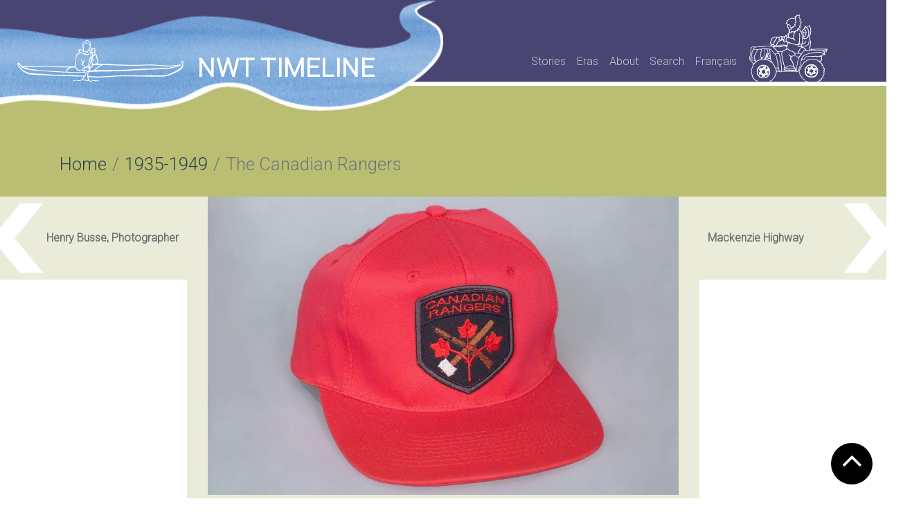

--- FILE ---
content_type: text/html; charset=UTF-8
request_url: https://www.nwttimeline.ca/stories/the-canadian-rangers/
body_size: 45744
content:
<!DOCTYPE html>
<html lang="en-US">

<head>
	<meta charset="UTF-8">
	<meta name="viewport" content="width=device-width, initial-scale=1, shrink-to-fit=no">
	<link rel="profile" href="https://gmpg.org/xfn/11">
	<meta name='robots' content='index, follow, max-image-preview:large, max-snippet:-1, max-video-preview:-1' />
<link rel="alternate" hreflang="en" href="https://www.nwttimeline.ca/stories/the-canadian-rangers/" />
<link rel="alternate" hreflang="fr" href="https://www.nwttimeline.ca/fr/récits/les-rangers-canadiens/" />
<link rel="alternate" hreflang="x-default" href="https://www.nwttimeline.ca/stories/the-canadian-rangers/" />

	<!-- This site is optimized with the Yoast SEO plugin v26.5 - https://yoast.com/wordpress/plugins/seo/ -->
	<title>The Canadian Rangers - Northwest Territories Timeline</title>
	<link rel="canonical" href="https://www.nwttimeline.ca/stories/the-canadian-rangers/" />
	<meta property="og:locale" content="en_US" />
	<meta property="og:type" content="article" />
	<meta property="og:title" content="The Canadian Rangers - Northwest Territories Timeline" />
	<meta property="og:description" content="During the Cold War (1947-1991), the Canadian North took on strategic importance as North America&#8217;s first line of defence from Russian attacks. The Canadian Rangers played a significant role in Canada’s defence plan in the north. As part-time Canadian reservist militia, Rangers’ responsibilities included protecting Canada’s sovereignty by “reporting unusual activities or sightings, collecting local [...]View Story" />
	<meta property="og:url" content="https://www.nwttimeline.ca/stories/the-canadian-rangers/" />
	<meta property="og:site_name" content="Northwest Territories Timeline" />
	<meta property="article:modified_time" content="2023-05-11T14:36:51+00:00" />
	<meta property="og:image" content="https://www.nwttimeline.ca/wp-content/uploads/2022/11/999.8.1_editted-scaled.jpg?v=1667426118" />
	<meta property="og:image:width" content="2560" />
	<meta property="og:image:height" content="1921" />
	<meta property="og:image:type" content="image/jpeg" />
	<meta name="twitter:card" content="summary_large_image" />
	<script type="application/ld+json" class="yoast-schema-graph">{"@context":"https://schema.org","@graph":[{"@type":"WebPage","@id":"https://www.nwttimeline.ca/stories/the-canadian-rangers/","url":"https://www.nwttimeline.ca/stories/the-canadian-rangers/","name":"The Canadian Rangers - Northwest Territories Timeline","isPartOf":{"@id":"https://www.nwttimeline.ca/#website"},"primaryImageOfPage":{"@id":"https://www.nwttimeline.ca/stories/the-canadian-rangers/#primaryimage"},"image":{"@id":"https://www.nwttimeline.ca/stories/the-canadian-rangers/#primaryimage"},"thumbnailUrl":"https://www.nwttimeline.ca/wp-content/uploads/2022/11/999.8.1_editted-scaled.jpg?v=1667426118","datePublished":"2022-11-02T21:31:33+00:00","dateModified":"2023-05-11T14:36:51+00:00","breadcrumb":{"@id":"https://www.nwttimeline.ca/stories/the-canadian-rangers/#breadcrumb"},"inLanguage":"en-US","potentialAction":[{"@type":"ReadAction","target":["https://www.nwttimeline.ca/stories/the-canadian-rangers/"]}]},{"@type":"ImageObject","inLanguage":"en-US","@id":"https://www.nwttimeline.ca/stories/the-canadian-rangers/#primaryimage","url":"https://www.nwttimeline.ca/wp-content/uploads/2022/11/999.8.1_editted-scaled.jpg?v=1667426118","contentUrl":"https://www.nwttimeline.ca/wp-content/uploads/2022/11/999.8.1_editted-scaled.jpg?v=1667426118","width":2560,"height":1921,"caption":"Recognized throughout the North, this cap is a symbol of the Canadian Rangers. This one is from the 1990s. The crest was changed in 1996 and now reads Canadian Rangers Canadiens."},{"@type":"BreadcrumbList","@id":"https://www.nwttimeline.ca/stories/the-canadian-rangers/#breadcrumb","itemListElement":[{"@type":"ListItem","position":1,"name":"Home","item":"https://www.nwttimeline.ca/"},{"@type":"ListItem","position":2,"name":"The Canadian Rangers"}]},{"@type":"WebSite","@id":"https://www.nwttimeline.ca/#website","url":"https://www.nwttimeline.ca/","name":"Northwest Territories Timeline","description":"Historical Timeline of the Northwest Territories","potentialAction":[{"@type":"SearchAction","target":{"@type":"EntryPoint","urlTemplate":"https://www.nwttimeline.ca/?s={search_term_string}"},"query-input":{"@type":"PropertyValueSpecification","valueRequired":true,"valueName":"search_term_string"}}],"inLanguage":"en-US"}]}</script>
	<!-- / Yoast SEO plugin. -->


<link rel='dns-prefetch' href='//cdnjs.cloudflare.com' />
<link rel='dns-prefetch' href='//unpkg.com' />
<link rel='dns-prefetch' href='//maps.googleapis.com' />
<link rel='dns-prefetch' href='//cdn.jsdelivr.net' />
<link rel="alternate" type="application/rss+xml" title="Northwest Territories Timeline &raquo; Feed" href="https://www.nwttimeline.ca/feed/" />
<link rel="alternate" type="application/rss+xml" title="Northwest Territories Timeline &raquo; Comments Feed" href="https://www.nwttimeline.ca/comments/feed/" />
<link rel="alternate" title="oEmbed (JSON)" type="application/json+oembed" href="https://www.nwttimeline.ca/wp-json/oembed/1.0/embed?url=https%3A%2F%2Fwww.nwttimeline.ca%2Fstories%2Fthe-canadian-rangers%2F" />
<link rel="alternate" title="oEmbed (XML)" type="text/xml+oembed" href="https://www.nwttimeline.ca/wp-json/oembed/1.0/embed?url=https%3A%2F%2Fwww.nwttimeline.ca%2Fstories%2Fthe-canadian-rangers%2F&#038;format=xml" />
<style id='wp-img-auto-sizes-contain-inline-css' type='text/css'>
img:is([sizes=auto i],[sizes^="auto," i]){contain-intrinsic-size:3000px 1500px}
/*# sourceURL=wp-img-auto-sizes-contain-inline-css */
</style>
<link rel='stylesheet' id='wp-block-library-css' href='https://www.nwttimeline.ca/wp-includes/css/dist/block-library/style.min.css?ver=6.9' type='text/css' media='all' />
<style id='global-styles-inline-css' type='text/css'>
:root{--wp--preset--aspect-ratio--square: 1;--wp--preset--aspect-ratio--4-3: 4/3;--wp--preset--aspect-ratio--3-4: 3/4;--wp--preset--aspect-ratio--3-2: 3/2;--wp--preset--aspect-ratio--2-3: 2/3;--wp--preset--aspect-ratio--16-9: 16/9;--wp--preset--aspect-ratio--9-16: 9/16;--wp--preset--color--black: #000000;--wp--preset--color--cyan-bluish-gray: #abb8c3;--wp--preset--color--white: #fff;--wp--preset--color--pale-pink: #f78da7;--wp--preset--color--vivid-red: #cf2e2e;--wp--preset--color--luminous-vivid-orange: #ff6900;--wp--preset--color--luminous-vivid-amber: #fcb900;--wp--preset--color--light-green-cyan: #7bdcb5;--wp--preset--color--vivid-green-cyan: #00d084;--wp--preset--color--pale-cyan-blue: #8ed1fc;--wp--preset--color--vivid-cyan-blue: #0693e3;--wp--preset--color--vivid-purple: #9b51e0;--wp--preset--color--blue: #007bff;--wp--preset--color--indigo: #6610f2;--wp--preset--color--purple: #5533ff;--wp--preset--color--pink: #e83e8c;--wp--preset--color--red: #dc3545;--wp--preset--color--orange: #fd7e14;--wp--preset--color--yellow: #ffc107;--wp--preset--color--green: #28a745;--wp--preset--color--teal: #20c997;--wp--preset--color--cyan: #17a2b8;--wp--preset--color--gray: #6c757d;--wp--preset--color--gray-dark: #343a40;--wp--preset--gradient--vivid-cyan-blue-to-vivid-purple: linear-gradient(135deg,rgb(6,147,227) 0%,rgb(155,81,224) 100%);--wp--preset--gradient--light-green-cyan-to-vivid-green-cyan: linear-gradient(135deg,rgb(122,220,180) 0%,rgb(0,208,130) 100%);--wp--preset--gradient--luminous-vivid-amber-to-luminous-vivid-orange: linear-gradient(135deg,rgb(252,185,0) 0%,rgb(255,105,0) 100%);--wp--preset--gradient--luminous-vivid-orange-to-vivid-red: linear-gradient(135deg,rgb(255,105,0) 0%,rgb(207,46,46) 100%);--wp--preset--gradient--very-light-gray-to-cyan-bluish-gray: linear-gradient(135deg,rgb(238,238,238) 0%,rgb(169,184,195) 100%);--wp--preset--gradient--cool-to-warm-spectrum: linear-gradient(135deg,rgb(74,234,220) 0%,rgb(151,120,209) 20%,rgb(207,42,186) 40%,rgb(238,44,130) 60%,rgb(251,105,98) 80%,rgb(254,248,76) 100%);--wp--preset--gradient--blush-light-purple: linear-gradient(135deg,rgb(255,206,236) 0%,rgb(152,150,240) 100%);--wp--preset--gradient--blush-bordeaux: linear-gradient(135deg,rgb(254,205,165) 0%,rgb(254,45,45) 50%,rgb(107,0,62) 100%);--wp--preset--gradient--luminous-dusk: linear-gradient(135deg,rgb(255,203,112) 0%,rgb(199,81,192) 50%,rgb(65,88,208) 100%);--wp--preset--gradient--pale-ocean: linear-gradient(135deg,rgb(255,245,203) 0%,rgb(182,227,212) 50%,rgb(51,167,181) 100%);--wp--preset--gradient--electric-grass: linear-gradient(135deg,rgb(202,248,128) 0%,rgb(113,206,126) 100%);--wp--preset--gradient--midnight: linear-gradient(135deg,rgb(2,3,129) 0%,rgb(40,116,252) 100%);--wp--preset--font-size--small: 13px;--wp--preset--font-size--medium: 20px;--wp--preset--font-size--large: 36px;--wp--preset--font-size--x-large: 42px;--wp--preset--spacing--20: 0.44rem;--wp--preset--spacing--30: 0.67rem;--wp--preset--spacing--40: 1rem;--wp--preset--spacing--50: 1.5rem;--wp--preset--spacing--60: 2.25rem;--wp--preset--spacing--70: 3.38rem;--wp--preset--spacing--80: 5.06rem;--wp--preset--shadow--natural: 6px 6px 9px rgba(0, 0, 0, 0.2);--wp--preset--shadow--deep: 12px 12px 50px rgba(0, 0, 0, 0.4);--wp--preset--shadow--sharp: 6px 6px 0px rgba(0, 0, 0, 0.2);--wp--preset--shadow--outlined: 6px 6px 0px -3px rgb(255, 255, 255), 6px 6px rgb(0, 0, 0);--wp--preset--shadow--crisp: 6px 6px 0px rgb(0, 0, 0);}:where(.is-layout-flex){gap: 0.5em;}:where(.is-layout-grid){gap: 0.5em;}body .is-layout-flex{display: flex;}.is-layout-flex{flex-wrap: wrap;align-items: center;}.is-layout-flex > :is(*, div){margin: 0;}body .is-layout-grid{display: grid;}.is-layout-grid > :is(*, div){margin: 0;}:where(.wp-block-columns.is-layout-flex){gap: 2em;}:where(.wp-block-columns.is-layout-grid){gap: 2em;}:where(.wp-block-post-template.is-layout-flex){gap: 1.25em;}:where(.wp-block-post-template.is-layout-grid){gap: 1.25em;}.has-black-color{color: var(--wp--preset--color--black) !important;}.has-cyan-bluish-gray-color{color: var(--wp--preset--color--cyan-bluish-gray) !important;}.has-white-color{color: var(--wp--preset--color--white) !important;}.has-pale-pink-color{color: var(--wp--preset--color--pale-pink) !important;}.has-vivid-red-color{color: var(--wp--preset--color--vivid-red) !important;}.has-luminous-vivid-orange-color{color: var(--wp--preset--color--luminous-vivid-orange) !important;}.has-luminous-vivid-amber-color{color: var(--wp--preset--color--luminous-vivid-amber) !important;}.has-light-green-cyan-color{color: var(--wp--preset--color--light-green-cyan) !important;}.has-vivid-green-cyan-color{color: var(--wp--preset--color--vivid-green-cyan) !important;}.has-pale-cyan-blue-color{color: var(--wp--preset--color--pale-cyan-blue) !important;}.has-vivid-cyan-blue-color{color: var(--wp--preset--color--vivid-cyan-blue) !important;}.has-vivid-purple-color{color: var(--wp--preset--color--vivid-purple) !important;}.has-black-background-color{background-color: var(--wp--preset--color--black) !important;}.has-cyan-bluish-gray-background-color{background-color: var(--wp--preset--color--cyan-bluish-gray) !important;}.has-white-background-color{background-color: var(--wp--preset--color--white) !important;}.has-pale-pink-background-color{background-color: var(--wp--preset--color--pale-pink) !important;}.has-vivid-red-background-color{background-color: var(--wp--preset--color--vivid-red) !important;}.has-luminous-vivid-orange-background-color{background-color: var(--wp--preset--color--luminous-vivid-orange) !important;}.has-luminous-vivid-amber-background-color{background-color: var(--wp--preset--color--luminous-vivid-amber) !important;}.has-light-green-cyan-background-color{background-color: var(--wp--preset--color--light-green-cyan) !important;}.has-vivid-green-cyan-background-color{background-color: var(--wp--preset--color--vivid-green-cyan) !important;}.has-pale-cyan-blue-background-color{background-color: var(--wp--preset--color--pale-cyan-blue) !important;}.has-vivid-cyan-blue-background-color{background-color: var(--wp--preset--color--vivid-cyan-blue) !important;}.has-vivid-purple-background-color{background-color: var(--wp--preset--color--vivid-purple) !important;}.has-black-border-color{border-color: var(--wp--preset--color--black) !important;}.has-cyan-bluish-gray-border-color{border-color: var(--wp--preset--color--cyan-bluish-gray) !important;}.has-white-border-color{border-color: var(--wp--preset--color--white) !important;}.has-pale-pink-border-color{border-color: var(--wp--preset--color--pale-pink) !important;}.has-vivid-red-border-color{border-color: var(--wp--preset--color--vivid-red) !important;}.has-luminous-vivid-orange-border-color{border-color: var(--wp--preset--color--luminous-vivid-orange) !important;}.has-luminous-vivid-amber-border-color{border-color: var(--wp--preset--color--luminous-vivid-amber) !important;}.has-light-green-cyan-border-color{border-color: var(--wp--preset--color--light-green-cyan) !important;}.has-vivid-green-cyan-border-color{border-color: var(--wp--preset--color--vivid-green-cyan) !important;}.has-pale-cyan-blue-border-color{border-color: var(--wp--preset--color--pale-cyan-blue) !important;}.has-vivid-cyan-blue-border-color{border-color: var(--wp--preset--color--vivid-cyan-blue) !important;}.has-vivid-purple-border-color{border-color: var(--wp--preset--color--vivid-purple) !important;}.has-vivid-cyan-blue-to-vivid-purple-gradient-background{background: var(--wp--preset--gradient--vivid-cyan-blue-to-vivid-purple) !important;}.has-light-green-cyan-to-vivid-green-cyan-gradient-background{background: var(--wp--preset--gradient--light-green-cyan-to-vivid-green-cyan) !important;}.has-luminous-vivid-amber-to-luminous-vivid-orange-gradient-background{background: var(--wp--preset--gradient--luminous-vivid-amber-to-luminous-vivid-orange) !important;}.has-luminous-vivid-orange-to-vivid-red-gradient-background{background: var(--wp--preset--gradient--luminous-vivid-orange-to-vivid-red) !important;}.has-very-light-gray-to-cyan-bluish-gray-gradient-background{background: var(--wp--preset--gradient--very-light-gray-to-cyan-bluish-gray) !important;}.has-cool-to-warm-spectrum-gradient-background{background: var(--wp--preset--gradient--cool-to-warm-spectrum) !important;}.has-blush-light-purple-gradient-background{background: var(--wp--preset--gradient--blush-light-purple) !important;}.has-blush-bordeaux-gradient-background{background: var(--wp--preset--gradient--blush-bordeaux) !important;}.has-luminous-dusk-gradient-background{background: var(--wp--preset--gradient--luminous-dusk) !important;}.has-pale-ocean-gradient-background{background: var(--wp--preset--gradient--pale-ocean) !important;}.has-electric-grass-gradient-background{background: var(--wp--preset--gradient--electric-grass) !important;}.has-midnight-gradient-background{background: var(--wp--preset--gradient--midnight) !important;}.has-small-font-size{font-size: var(--wp--preset--font-size--small) !important;}.has-medium-font-size{font-size: var(--wp--preset--font-size--medium) !important;}.has-large-font-size{font-size: var(--wp--preset--font-size--large) !important;}.has-x-large-font-size{font-size: var(--wp--preset--font-size--x-large) !important;}
/*# sourceURL=global-styles-inline-css */
</style>

<style id='classic-theme-styles-inline-css' type='text/css'>
/*! This file is auto-generated */
.wp-block-button__link{color:#fff;background-color:#32373c;border-radius:9999px;box-shadow:none;text-decoration:none;padding:calc(.667em + 2px) calc(1.333em + 2px);font-size:1.125em}.wp-block-file__button{background:#32373c;color:#fff;text-decoration:none}
/*# sourceURL=/wp-includes/css/classic-themes.min.css */
</style>
<link rel='stylesheet' id='wpml-menu-item-0-css' href='https://www.nwttimeline.ca/wp-content/plugins/sitepress-multilingual-cms/templates/language-switchers/menu-item/style.min.css?ver=1' type='text/css' media='all' />
<link rel='stylesheet' id='child-understrap-styles-css' href='https://www.nwttimeline.ca/wp-content/themes/2021-nt-timeline/css/child-theme.css?ver=1.1' type='text/css' media='all' />
<link rel='stylesheet' id='slick-styles-css' href='//cdn.jsdelivr.net/npm/slick-carousel@1.8.1/slick/slick.css?ver=6.9' type='text/css' media='all' />
<link rel='stylesheet' id='dashicons-css' href='https://www.nwttimeline.ca/wp-includes/css/dashicons.min.css?ver=6.9' type='text/css' media='all' />
<script type="text/javascript" id="wpml-cookie-js-extra">
/* <![CDATA[ */
var wpml_cookies = {"wp-wpml_current_language":{"value":"en","expires":1,"path":"/"}};
var wpml_cookies = {"wp-wpml_current_language":{"value":"en","expires":1,"path":"/"}};
//# sourceURL=wpml-cookie-js-extra
/* ]]> */
</script>
<script type="text/javascript" src="https://www.nwttimeline.ca/wp-content/plugins/sitepress-multilingual-cms/res/js/cookies/language-cookie.js?ver=486900" id="wpml-cookie-js" defer="defer" data-wp-strategy="defer"></script>
<script type="text/javascript" src="//cdnjs.cloudflare.com/ajax/libs/jquery/3.2.1/jquery.min.js?ver=6.9" id="jquery2-js"></script>
<script type="text/javascript" src="https://unpkg.com/@popperjs/core@2?ver=6.9" id="popper-js"></script>
<script type="text/javascript" src="https://cdnjs.cloudflare.com/ajax/libs/slick-carousel/1.8.1/slick.js?ver=1" id="sickjs-js"></script>
<link rel="https://api.w.org/" href="https://www.nwttimeline.ca/wp-json/" /><link rel="EditURI" type="application/rsd+xml" title="RSD" href="https://www.nwttimeline.ca/xmlrpc.php?rsd" />
<link rel='shortlink' href='https://www.nwttimeline.ca/?p=4574' />
<meta name="generator" content="WPML ver:4.8.6 stt:1,4;" />
    <!-- Custom Favicons -->
    <link rel="shortcut icon" href="https://www.nwttimeline.ca/wp-content/themes/2021-nt-timeline/img/favicon.ico" />
    <link rel="apple-touch-icon" href="https://www.nwttimeline.ca/wp-content/themes/2021-nt-timeline/img/timeline-favicon.png">
<meta name="mobile-web-app-capable" content="yes">
<meta name="apple-mobile-web-app-capable" content="yes">
<meta name="apple-mobile-web-app-title" content="Northwest Territories Timeline - Historical Timeline of the Northwest Territories">
<style type="text/css">.recentcomments a{display:inline !important;padding:0 !important;margin:0 !important;}</style></head>
	
<script async src="https://www.googletagmanager.com/gtag/js?id=G-0LH4VT3QP7"></script>
<script>
  window.dataLayer = window.dataLayer || [];
  function gtag(){dataLayer.push(arguments);}
  gtag('js', new Date());

  gtag('config', 'G-0LH4VT3QP7');
</script>

<body class="wp-singular stories-template-default single single-stories postid-4574 wp-embed-responsive wp-theme-understrap wp-child-theme-2021-nt-timeline era-1935-1949">
		<a name="top-position"></a>

	<div class="site" id="page">

		<div id="wrapper-navbar" itemscope itemtype="http://schema.org/WebSite">

			<a class="skip-link sr-only sr-only-focusable" href="#content">Skip to content</a>

			<nav class="navbar navbar-expand-md navbar-dark bg-primary">

				<div class="river-logo-wrapper">
					<img class="river-logo" src="https://www.nwttimeline.ca/wp-content/themes/2021-nt-timeline/img/theme/main-template/river-header-logo-full-width.png" alt="NWT Timeline" />
				</div>

				<div class="container">

					<div class="header-icon-kayak">
						<a href="https://www.nwttimeline.ca/" title="NWT Timeline Home">
							<svg xmlns="http://www.w3.org/2000/svg" viewBox="0 0 226.02 56.07">
								<defs>
									<style>
										.a {
											fill: #fff;
										}
									</style>
								</defs>
								<path class="a" d="M3.22,37c.59,1.14,1.19,2.27,1.79,3.39a2.69,2.69,0,0,0,.34.57c1.79,2,3.38,4.29,5.75,5.7,1.44.86,3.05,1.44,4.47,2.31,2.65,1.6,5.61,1.64,8.52,1.85,4,.29,8,.35,12,.54,4.39.22,8.77.54,13.16.72,8.41.34,16.81.83,25.23.67,2.75-.06,5.51.28,8.27.37,2.45.08,4.9.06,7.35.1.87,0,1.74.08,2.7.13a14.51,14.51,0,0,1-1.92,3.21,5.51,5.51,0,0,1-3.56,1.74,11,11,0,0,1-4.38-.4,1.7,1.7,0,0,0-1.3.16,3,3,0,0,1-2.59.4c-.16,0-.38.1-.57.15.1.18.15.46.3.53a2.45,2.45,0,0,0,2.58-.19,2.25,2.25,0,0,1,2.32-.17c2.39.85,4.75.93,6.93-.7.71-.52,1.42-.08,2,.26a2.16,2.16,0,0,0,1.76.29,2.5,2.5,0,0,1,1.77.18,5.4,5.4,0,0,0,3.72.08.69.69,0,0,1,.49,0,2.79,2.79,0,0,1,.83.55,2.05,2.05,0,0,0,2.65.46,6.52,6.52,0,0,1,4.69-.45,10.1,10.1,0,0,0,1.91,0c.7,0,1.4,0,2.1.08a2.08,2.08,0,0,0,2.13-.75c-.84,0-1.51,0-2.17-.09s-1.56-.23-2.33-.35a1.92,1.92,0,0,0-.32,0c-1.1,0-2.2,0-3.3,0a7.35,7.35,0,0,0-1.53.28,8.41,8.41,0,0,0-1.19.42,2.25,2.25,0,0,1-2.27-.31,2.36,2.36,0,0,1-1.31-2.21,8.62,8.62,0,0,0-.81-2.42,14.18,14.18,0,0,1,2.14-.1,100.17,100.17,0,0,0,20.63.2c2.06-.21,4.14-.19,6.22-.29.66,0,1.33,0,2-.12A121.28,121.28,0,0,1,145.28,53c3.06-.05,6.13,0,9.2,0,2,0,3.92-.06,5.89,0,2.71.06,5.42.23,8.14.26,4.3.06,8.61,0,12.91.07,2.89,0,5.79.1,8.68.1,2.54,0,5.08-.16,7.61-.09a29.6,29.6,0,0,0,8.3-.61,36.84,36.84,0,0,0,4.83-1.58c3.25-1.33,6.5-2.67,9.65-4.21a29.5,29.5,0,0,0,5-3.25,8.29,8.29,0,0,0,3.21-6.7c0-1.18.2-2.36.32-3.55,0-.47-.7-1.3-1.34-1.48a1.2,1.2,0,0,0-1.55.61c-.18.47-.27,1-.42,1.45A10.79,10.79,0,0,1,225,36a3.49,3.49,0,0,1-2.53,1.48,34.67,34.67,0,0,1-4,.34c-2.22.19-4.43.54-6.65.58-3.24,0-6.49,0-9.72-.19-5.53-.33-11-.93-16.56-1.19-3.17-.15-6.36.11-9.54.24-6.93.29-13.86.43-20.79.22-5.32-.16-10.64-.25-15.95-.44-2-.07-4-.35-6-.53-.55,0-1.1-.09-1.65-.11l-15-.38c-1.41,0-2.82-.13-4.32-.2,1.46-2.44,1-4.68-.16-7a9.13,9.13,0,0,1-.94-3.34,3.52,3.52,0,0,0-2.26-3.27c-.56-.24-.51-.51-.31-1a5.43,5.43,0,0,0,.47-1.6,24,24,0,0,0,0-2.94,1.88,1.88,0,0,0-1.7-1.9l-.64-.14c-.73-.16-1.41-.22-1.59.81-.22-.12-.35-.18-.47-.26-.74-.51-1.31-.34-1.65.5a2,2,0,0,0,.63,2.48c.1.08.28.18.27.27,0,.92-.11,1.84-.17,2.76l-.26.05-.42-.3a12.82,12.82,0,0,0-.51-2.34,1.73,1.73,0,0,0-1.73-1.44c.2-.42.27-.86.52-1,.85-.59.9-1.5,1.08-2.37a17.52,17.52,0,0,1,.39-1.94,6.17,6.17,0,0,0-3-7,8.42,8.42,0,0,0-1.91-.71,2,2,0,0,0-1.9.67,2.06,2.06,0,0,1-1.24.59,3.84,3.84,0,0,0-3.26,3A8.28,8.28,0,0,1,91,10.23a3.24,3.24,0,0,0-.08,2.39c.27.76.77,1.44,1,2.2.38,1.08.92,2.17.43,3.29-.26-.36-.48-.92-.88-1.12s-.94,0-1.22,0a8.76,8.76,0,0,0-1.45-1.28c-.11-.06-.64.64-1,1a1,1,0,0,0-1.39.33c-.12.18.12.59.22,1,0,0-.12.09-.27.18-.81.46-.81.79,0,1.28.37.22.76.43,1.34.75A20.8,20.8,0,0,1,85.88,22a5.71,5.71,0,0,1-1.62.75A1.66,1.66,0,0,0,83,24.2q-.4,3.18-.85,6.36a7.88,7.88,0,0,1-.41,1.94c-.72,1.77-.41,3.57-.2,5.36.17,1.4.22,1.38-1.15,1.44-2.25.1-4.5.29-6.75.31-5.2,0-10.42.09-15.62,0-9.07-.24-18.13-.78-27.21-.36-3.87.18-7.77-.07-11.65-.1-1.17,0-2.34.08-3.51.1-1.74,0-3.49.12-5.22,0A2.67,2.67,0,0,1,8.1,37.92a31.56,31.56,0,0,0-2.39-3.16,1,1,0,0,0-1.54-.14l-.57.46A1.31,1.31,0,0,0,3.22,37Zm70.15,4c-2,1.61-4.29,3-4.88,5.8-.23,0-.49,0-.75,0-1.83-.09-3.66-.17-5.49-.29L44.08,45.41c-3.85-.25-7.72-.38-11.56-.75-3.29-.32-6.54-.94-9.82-1.38a26.24,26.24,0,0,1-7.21-1.6,7.9,7.9,0,0,0-1-.27l-2.64-.78,0-.16c.4,0,.81.06,1.22.05,1.92,0,3.83-.12,5.75-.14,4.39,0,8.79,0,13.18-.05,4.19,0,8.39-.3,12.58-.22,5.18.09,10.36.48,15.54.63,3.28.1,6.57,0,9.86,0,1.09,0,2.17.06,3.26.09ZM100.72,9.23c-.16,0-.28-.22-.44-.29a5.81,5.81,0,0,0-1.6-.71,1.89,1.89,0,0,1-1.33-.82,10.48,10.48,0,0,0-1.09-1c-.13.18-.21.25-.22.32a2.74,2.74,0,0,1-1.6,2,3.55,3.55,0,0,0-2,4,5.52,5.52,0,0,1,0,1.07,3.27,3.27,0,0,1-.62-3.27,8.71,8.71,0,0,0,.6-2.18c.16-1.19,1.36-2.43,2.45-2.31a1.81,1.81,0,0,0,1.73-.72A1.21,1.21,0,0,1,97.9,5,6,6,0,0,1,101,7.15a3.61,3.61,0,0,1,1,3.64A1.56,1.56,0,0,0,100.72,9.23Zm-.62,7.13c-.27.5-.5,1.23-.93,1.4-.86.34-.83,1-1,1.66-.06.21-.1.41-.16.62l-.21.15a3.34,3.34,0,0,0-.63-.75c-.25-.17-.71-.34-.89-.22-.46.3-.76.09-1.13-.1a2.89,2.89,0,0,0-.87-.33c-.44,0-.48-.28-.54-.65-.11-.8-.32-1.58-.47-2.36a9.11,9.11,0,0,1-.2-1.36c0-.66.1-1.32,0-2a2.61,2.61,0,0,1,1.15-2.64c.3-.22.64-.39.94-.62.48-.39.94-.8,1.4-1.21l.2-.43a4.41,4.41,0,0,0,.48.78,3.8,3.8,0,0,0,.84.58c.92.49,1.87.95,2.79,1.45a.61.61,0,0,1,.24.37,5.75,5.75,0,0,1,.4,1.47,5.37,5.37,0,0,1-.28,1.91A16.14,16.14,0,0,1,100.1,16.36Zm.65,4.79a1.23,1.23,0,0,0-.77.74,1.15,1.15,0,0,1-1.63,1c-.76-.2-1.56-.25-2.33-.41a2.14,2.14,0,0,1-1-.39,1.25,1.25,0,0,0-1.44-.28,1,1,0,0,1-.89-.13,2.38,2.38,0,0,0-2.34-.72,1,1,0,0,1-1-.51,3.58,3.58,0,0,0-1.22-.88,2.17,2.17,0,0,0-.62-.19c.13-.67.23-1.21.33-1.75.66.23,1-.38,1.29-1.1a8.86,8.86,0,0,1,.72,1c.21.4.48.51.86.3s.58-.07.68.3a5.9,5.9,0,0,1,.2.83.79.79,0,0,0,1.26.68,1.09,1.09,0,0,1,1.38.08,2.14,2.14,0,0,0,2.24.31c.13-.05.36.06.51.16.33.24.63.53,1,.77a3.68,3.68,0,0,0,.7.32,7.92,7.92,0,0,0,.28-.82,1.2,1.2,0,0,0,0-.46c-.06-.52,0-1,.64-1.07a1.12,1.12,0,0,0,.52-.38,1,1,0,0,1,1.61.19A1.74,1.74,0,0,1,100.75,21.15Zm2.06,3.28a6.65,6.65,0,0,0-.26.75c-.58,1.87-1.19,3.74-1.74,5.63-.75,2.6-1,5.34-2.07,7.86a1.15,1.15,0,0,1-.9.81,3.29,3.29,0,0,0-1.32.69c-.66.54-.82.49-1.26-.26s-1-1.81-2.24-1.78c-.17,0-.54-.55-.5-.79.15-.83,0-1.82.84-2.4a.32.32,0,0,0,.11-.24c.22-1.34.46-2.69.64-4,0-.21-.17-.45-.27-.68a2.93,2.93,0,0,0-.46.62c-.28.9-.51,1.82-.79,2.73a5,5,0,0,1-.38.77H92c-.23-.57-.44-1.14-.68-1.7-.36-.82-.72-1.66-1.14-2.45-.11-.2-.46-.26-.7-.39a2,2,0,0,0,0,.78c.33.74.8,1.43,1.08,2.19a23.14,23.14,0,0,1,.8,2.85c0,.21-.11.67-.2.68a2.74,2.74,0,0,1-1-.16,9.23,9.23,0,0,1-.89-.32,2,2,0,0,0,.1.44c.58.75,1.62.86,2.22,1.64.18.23.51.38.6.74a.65.65,0,0,0,.88.55.71.71,0,0,1,.58.13c.43.49.8,1,1.26,1.63-.4.1-.65.18-.91.23a3.12,3.12,0,0,0-2.28,2c-.14.35-.23.72-.39,1.06-.06.12-.25.28-.37.27-1.18,0-2.36-.1-3.54-.15a4.82,4.82,0,0,1-.85,0,4.16,4.16,0,0,1-1.47-.4c-1.74-1.1-2-3.1-2.5-4.8a15.22,15.22,0,0,1,0-6.48,43,43,0,0,1,1.43-7.73c.09-.29.27-.69.5-.78,1.65-.63,3.16-1.39,3.89-3.38.45,1.41,1.39,1.4,2.38,1.21a.82.82,0,0,1,1,.51,2,2,0,0,0,2,1,4.3,4.3,0,0,1,2.79.69,2,2,0,0,0,2.91-.23.71.71,0,0,1,.36-.13,1,1,0,0,0,.9-1.18.9.9,0,0,1,.39-.62,3.18,3.18,0,0,1,.77-.31A2.22,2.22,0,0,1,102.81,24.43ZM94.72,41.75,93.08,45.2c-.29-.36-.68-.63-.69-.92A2.4,2.4,0,0,1,94.72,41.75Zm9.63-20c.12-.46.31-.89,1-.73a7.36,7.36,0,0,1-.12,1.17c-.67,2.42-1.39,4.83-2,7.27-.71,2.71-1.35,5.43-2,8.15-.22.85-.42,1.71-.67,2.56-.09.31-.34.62-.66.27a1.2,1.2,0,0,1-.26-.9c.28-1.36.59-2.72,1-4.06.88-3.22,1.8-6.42,2.69-9.63C103.64,24.47,104,23.09,104.35,21.73ZM103.64,32c.09.62.18,1.2.26,1.78s.19,1.26.28,1.89.2,1.3.24,2a1.72,1.72,0,0,1-.13.93,3.46,3.46,0,0,1-2.63,1.82A24,24,0,0,1,103.64,32Zm1-14.81c-.71-.23-.78-.58-.58-1,0-.09.27-.1.41-.14C104.56,16.4,104.61,16.74,104.68,17.19Zm3.29-.34c0,1.4-.1,2.8-.17,4.21,0,.81-.11,1.61-.13,2.42,0,.32.17.67-.3.82s-1.06.72-1.6,0a.75.75,0,0,1-.15-.53c.16-.87.36-1.72.51-2.47.3-.18.72-.32.72-.46,0-.33-.1-.82-.34-1a1.61,1.61,0,0,0-1.15-.1c-.67.16-.93.05-.8-.62a13.54,13.54,0,0,1,.72-2.32c.43-1.1,1.06-1.34,2.13-.81A1.1,1.1,0,0,1,108,16.85Zm2,18.7c-1.46.29-3,.42-4.35.61-.41-2.15-.8-4.22-1.19-6.28l.27-.09c.13.24.28.47.4.71a10.28,10.28,0,0,0,.66,1.51c.16.23.67.49.83.4a1.21,1.21,0,0,0,.47-.88,1.79,1.79,0,0,0-.37-.9c-.27-.42-.61-.8-.89-1.22-.41-.61,0-3.18.55-3.6.14-.11.34-.11.49-.19a8.41,8.41,0,0,0,1.8-1.05c.2-.18,0-.81,0-1.24,0,0,.06,0,.09-.08A2,2,0,0,1,109.81,25c.31,1.41.69,2.79,1.06,4.19,0,.21.2.39.26.6a21.92,21.92,0,0,1,.79,3A2.31,2.31,0,0,1,109.93,35.55Zm7,2.14a2.42,2.42,0,0,1-.33.24,20.38,20.38,0,0,0-5.3,3.22c-1.22,1-2.33,2.21-3.5,3.3a1.3,1.3,0,0,1-.68.32c-1.28.15-2.55.26-3.83.37-.75.06-1.52.08-2.27.12v-.21c1.28-.39,1.65-1,1.2-2.2-.27-.71,0-1,.56-1.15a5.92,5.92,0,0,0,3.36-3.28.9.9,0,0,1,.89-.6l8.47-.19C115.91,37.62,116.34,37.66,116.92,37.69Zm104.15,1.08a2.86,2.86,0,0,1-.41.15c-2.85.68-5.7,1.38-8.56,2a25.08,25.08,0,0,1-6.12.59c-2.24-.06-4.5,0-6.74.1-3.44.17-6.87.48-10.31.63-7.46.3-14.92.53-22.37.82-2.25.09-4.5.26-6.75.41-3.06.21-6.12.56-9.18.64-5.76.16-11.52.16-17.28.23-3.82.05-7.64.11-11.45.14-1.83,0-3.66-.08-5.49-.07-2.21,0-4.42.06-6.63.09a3.65,3.65,0,0,1-.54-.11A33.69,33.69,0,0,1,116.49,39,8.38,8.38,0,0,1,121,37.74c3.88.15,7.76.09,11.64.21,3.44.11,6.88.42,10.32.52,4.3.12,8.61.08,12.91.18q8.82.21,17.62-.17c3.9-.16,7.81-.36,11.72-.27,4.47.1,8.95.46,13.42.77,1.47.1,2.92.5,4.39.56a58.07,58.07,0,0,0,9.51,0c1.31-.17,2.62-.3,3.94-.44l4.59-.49ZM99.25,52.21c.07-1.47.12-3,.22-4.42,0-.15.33-.37.52-.38,1.83-.14,3.69-.1,5.49-.39,4.14-.68,8.32-.41,12.49-.6s8.25,0,12.38-.09c6.22-.12,12.45-.24,18.67-.5,4.25-.18,8.49-.66,12.75-.89,6.7-.36,13.41-.63,20.11-.93,1.61-.07,3.22-.12,4.83-.2l9.46-.51c2.66-.14,5.33-.31,8-.36a32.14,32.14,0,0,0,7.7-.63c2.09-.56,4.19-1.05,6.28-1.61,1.54-.41,3.07-.84,4.58-1.33a3.89,3.89,0,0,0,2.53-2c.51-1.14.94-2.32,1.37-3.49.16-.46.28-1,.88-.86s.43.69.35,1.09a20.24,20.24,0,0,1-.75,3.49c-.6,1.59-1.1,3.31-2.61,4.36a49.09,49.09,0,0,1-5.57,3.67c-3,1.52-6.12,2.74-9.2,4.07a25.14,25.14,0,0,1-9.08,1.94q-3.84.14-7.68.11c-3.49,0-7-.21-10.46-.18-6.8.07-13.59.35-20.39,0-1.89-.11-3.8.21-5.69.14-6.16-.21-12.32,0-18.47.23-3.73.13-7.44.49-11.16.71-1.21.08-2.45,0-3.64.11a83.79,83.79,0,0,1-16.53.29c-2.41-.16-4.82-.46-7.35-.71C99.29,52.38,99.25,52.3,99.25,52.21Zm-1.82-7.05a2.22,2.22,0,0,0-2.4-.57c-.16,0-.34.07-.6.12a4.38,4.38,0,0,1,.92-2.5A4.4,4.4,0,0,1,98.09,41a.39.39,0,0,1,.19.06c.78.63,1.59,1.23,2.33,1.9a.47.47,0,0,1-.13.85c-.22.11-.35.44-.47.69C99.38,45.87,98.52,46.13,97.43,45.16ZM94,54a1,1,0,0,1,1-.58.89.89,0,0,0,.65-.45,7,7,0,0,0,.44-1.31c.46-1.58.9-3.17,1.39-4.75a.61.61,0,0,1,.5-.29c.6,0,.9.26.68.91a6.27,6.27,0,0,0-.17,1c-.36,2.6-.72,5.19.33,7.74a2.83,2.83,0,0,1,.11.57,8.22,8.22,0,0,1-.06.93c0,.15-.18.39-.25.38-.62-.08-1.24-.19-1.85-.33a13.23,13.23,0,0,0-1.5-.39A6,6,0,0,0,94,57.6c-1,.08-1.62-.62-1.24-1.52A15.56,15.56,0,0,1,94,54ZM5.41,37.24c.21.06.51,0,.63.18.6.73,1.1,1.55,1.75,2.22a7.94,7.94,0,0,0,2.43,2.08A42.76,42.76,0,0,0,17.67,44a108.63,108.63,0,0,0,11,1.37c5.9.5,11.81.84,17.71,1.22,6.19.4,12.38.84,18.58,1.15,4.4.21,8.82.25,13.23.34,3.64.08,7.28.16,10.92.16,2.09,0,4.18-.17,6.26-.29a2.53,2.53,0,0,0,.76-.29l0-.29a20.2,20.2,0,0,0-2.19-.18c-2.47.06-4.94.26-7.41.24-3.3,0-6.61-.22-9.92-.34-1.08,0-2.15-.08-3.23-.14-.81,0-1.62-.12-2.43-.16a9.41,9.41,0,0,0-1.07,0,6,6,0,0,1,.61-1.27C72.54,43,75,41.08,78.56,41.07a25.5,25.5,0,0,0,2.9-.17c.62-.07.85.07.93.72.18,1.52,2.17,3.58,3.53,3.59a31.6,31.6,0,0,0,4-.26,2.83,2.83,0,0,1,2.8,1.48.66.66,0,0,0,1,.3,4.07,4.07,0,0,0,.71-.67,4,4,0,0,1,.91-.73c.67-.3,1.15.18,1.52.63.13.18,0,.63-.08.91-.62,1.56-1.28,3.1-1.89,4.66a1.4,1.4,0,0,1-1.62.84,32.71,32.71,0,0,0-3.66-.47c-3.93-.18-7.86-.29-11.78-.44-.93,0-1.85-.22-2.77-.23-3.47,0-6.93,0-10.4,0-7.56-.07-15.09-.53-22.62-1.09-6.32-.46-12.64-.93-19-1.27A21.93,21.93,0,0,1,12,45.25a12.91,12.91,0,0,1-2.16-1.4,49.87,49.87,0,0,1-3.52-4,8.94,8.94,0,0,1-1.06-2C5.2,37.7,5.36,37.45,5.41,37.24Z" transform="translate(-2.97 -4.12)" />
							</svg>
						</a>
					</div>

											<h2 class="site-logo-text"><a href="https://www.nwttimeline.ca/" class="custom-logo-link" rel="home" aria-current="page">NWT Timeline</a></h2>
					

					<button class="navbar-toggler" type="button" data-toggle="collapse" data-target="#navbarNavDropdown" aria-controls="navbarNavDropdown" aria-expanded="false" aria-label="Toggle navigation">
						<span class="navbar-toggler-icon"></span>
					</button>

					<div id="navbarNavDropdown" class="collapse navbar-collapse"><ul id="main-menu" class="navbar-nav ml-auto"><li itemscope="itemscope" itemtype="https://www.schema.org/SiteNavigationElement" id="menu-item-2024" class="menu-item menu-item-type-post_type menu-item-object-page menu-item-2024 nav-item"><a title="Stories" href="https://www.nwttimeline.ca/stories/" class="nav-link" data-toggle="modal" data-target="#TimeLineStories">Stories</a></li>
<li itemscope="itemscope" itemtype="https://www.schema.org/SiteNavigationElement" id="menu-item-6172" class="menu-item menu-item-type-post_type menu-item-object-page menu-item-6172 nav-item"><a title="Eras" href="https://www.nwttimeline.ca/eras/" class="nav-link">Eras</a></li>
<li itemscope="itemscope" itemtype="https://www.schema.org/SiteNavigationElement" id="menu-item-2880" class="menu-item menu-item-type-post_type menu-item-object-page menu-item-2880 nav-item"><a title="About" href="https://www.nwttimeline.ca/about/" class="nav-link">About</a></li>
<li itemscope="itemscope" itemtype="https://www.schema.org/SiteNavigationElement" id="menu-item-2152" class="menu-item menu-item-type-post_type menu-item-object-page menu-item-2152 nav-item"><a title="Search" href="https://www.nwttimeline.ca/search/" class="nav-link" data-toggle="modal" data-target="#SearchModal">Search</a></li>
<li itemscope="itemscope" itemtype="https://www.schema.org/SiteNavigationElement" id="menu-item-wpml-ls-2-fr" class="menu-item wpml-ls-slot-2 wpml-ls-item wpml-ls-item-fr wpml-ls-menu-item wpml-ls-first-item wpml-ls-last-item menu-item-type-wpml_ls_menu_item menu-item-object-wpml_ls_menu_item menu-item-wpml-ls-2-fr nav-item"><a title="Switch to Français" href="https://www.nwttimeline.ca/fr/récits/les-rangers-canadiens/" class="nav-link" aria-label="Switch to Français" role="menuitem"><span class="wpml-ls-native" lang="fr">Français</span></a></li>
</ul></div>					<div class="header-icon-atv">
						<svg xmlns="http://www.w3.org/2000/svg" viewBox="0 0 73.52 77.49">
							<defs>
								<style>
									.a {
										fill: #fff;
									}

									.b {
										fill: #484572;
										opacity: 0.85;
									}

									.c {
										font-size: 20.57px;
										fill: #231f20;
										font-family: MyriadPro-Regular, Myriad Pro;
									}
								</style>
							</defs>
							<path d="M13.09,40.85l-.11,0c-.36.63-.44.9-.3,1.28Z" transform="translate(-1.09 -0.61)" />
							<path class="a" d="M74.44,32.73a.81.81,0,0,0-.55-.18c-1,0-2,0-2.92,0l-2.36,0c-1,0-2.09,0-3.13,0s-1.94.15-2.91.16-2,0-2.93-.09c-.39,0-.65.09-.7.53,0,.09-.12.17-.18.25s-.2-.12-.25-.21a.66.66,0,0,1-.12-.38c0-1,.06-2,.16-2.95.08-.71.34-1.4.42-2.11a6.09,6.09,0,0,0,0-1.81c-.2-.91-.56-1.79-.81-2.7a3.84,3.84,0,0,1,.08-2.79,8.34,8.34,0,0,0,.91-4.14c0-.51,0-1,0-1.52a3.93,3.93,0,0,0-.16-1.19,5.77,5.77,0,0,1-.69-2.74c0-.14-.23-.39-.39-.43a.61.61,0,0,0-.54.22A4.14,4.14,0,0,1,55.73,12a1.09,1.09,0,0,1-.62.13,4.73,4.73,0,0,1-.75-.13,6,6,0,0,0-.37-.69c-.07-.11-.26-.24-.35-.21a.53.53,0,0,0-.3.34,8.11,8.11,0,0,0-.05.86c0,.3-.15.45-.49.42-.17,0-.46,0-.51.11a.69.69,0,0,0,.07.55c.22.48.23.45-.24.73a3.79,3.79,0,0,0-1.8,1.9c-.13.33-.14.63.25.79a1.2,1.2,0,0,1,.74,1.3,4.44,4.44,0,0,0,.15,1.59,18.38,18.38,0,0,1,.06,2.37,8.22,8.22,0,0,1-.43-.9c-.4-1.12-.1-2.41-.6-3.53a6.26,6.26,0,0,0-2.17-3.12,2,2,0,0,1-.48-.44,1.69,1.69,0,0,1-.16-.51,5.21,5.21,0,0,1,.55-.08c.08,0,.15.08.23.1l.85.16c-.06-.3-.12-.6-.17-.9,0-.13-.11-.34-.06-.39.33-.27.16-.54,0-.82s-.18-.37-.26-.56c.69-.29.79-.53.53-1.19a1.22,1.22,0,0,0-.2-.35c-.22-.25-.15-.46.1-.63s.61-.41.92-.61c.54-.35.55-.53,0-.85s-1-.51-1.52-.8l.72-.83c.56-.62.45-1-.36-1.17,0,0,0,0-.08-.09a.81.81,0,0,0-.56-.89.38.38,0,0,1-.24-.55c.17-.56.33-1.13.48-1.7.07-.28.31-.65,0-.82-.16-.08-.52.18-.77.31a3.32,3.32,0,0,0-.48.35c-.2-.16-.35-.38-.49-.37s-.36.2-.56.32c-.07-.1-.13-.21-.2-.29a3.5,3.5,0,0,0-.3-.24,3.24,3.24,0,0,0-.21.35c-.16.39-.28.79-.46,1.17a.49.49,0,0,1-.39.18c-.25,0-.48-.15-.73-.19s-.46.11-.39.4.14.34.18.52c.09.33.16.67.26,1.12-.31-.1-.47-.17-.64-.21a5.78,5.78,0,0,0-3.37-.13A7.53,7.53,0,0,0,35.45,8.5c-.29.66-.23.67.44.92s1,.26.89,1.08a.43.43,0,0,0,0,.25,1.63,1.63,0,0,1,0,1.4.42.42,0,0,0,.29.6.58.58,0,0,1,.3.23c.21.44.39.9.6,1.34s.31.56,0,.84c-.07.06,0,.24-.06.37h.36c.2,0,.4,0,.59-.06,0,0,0,.09,0,.13-.17.16-.35.31-.51.47-.45.47-.46,1.08,0,1.35-.23.26-.47.52-.69.79-.42.49-.81,1-1.24,1.47-.21.23-.45.46-.81.14-.08-.06-.37,0-.5.14s-.16.29-.22.44-.23.43-.56.41a.44.44,0,0,0-.34.2c-.1.22-.23.2-.41.15-.44-.13-.89-.21-1.31-.37a2.89,2.89,0,0,0-2.56.3,2.74,2.74,0,0,1-1.22.42,3.79,3.79,0,0,1-1.39-.05,2.06,2.06,0,0,0-1.06-.12,13,13,0,0,0-1.78.33c-1.3.41-2.51.88-2.79,2.51a15.27,15.27,0,0,1-.93,2.66c-.2.56-.16.64.36.95a.48.48,0,0,1,.23.35,1,1,0,0,0,.48.94.89.89,0,0,1-1,.66,45.89,45.89,0,0,0-7,.38c-.92.06-1.83.22-2.75.3-1.23.12-2.47.21-3.7.31a.76.76,0,0,1-.3,0,6,6,0,0,0-3.42.09c-.79.18-.93.52-1,1.24-.09,1.12-.1,2.25-.24,3.36a24.91,24.91,0,0,1-1,5.19,2.28,2.28,0,0,0,.37,2.24c.71.91,1.44,1.82,2.16,2.72a6.82,6.82,0,0,0,.49.58c.78.77.78.76.25,1.76a4.19,4.19,0,0,0-.59,1.32,3.09,3.09,0,0,1-.24,1c-.1.23-.13.46-.42.54a.35.35,0,0,0-.22.25c0,.59-.37,1.22.1,1.67-.08.31-.15.54-.2.77-.08.47.21,1-.14,1.42,0,.05,0,.17,0,.25a10.74,10.74,0,0,0,.27,1.12,1.13,1.13,0,0,0,.37.51.61.61,0,0,1,.24.79,1,1,0,0,0-.07.52,5.93,5.93,0,0,0,.43,1.18c.1.2.36.31.53.47a2.37,2.37,0,0,1,.29.34,13.29,13.29,0,0,0,.91,1.31,4.34,4.34,0,0,0,.88.62c.57.39,1,1,1.93.81-.15.81.43,1,1,1.14s1.24.57,1.95.33a.25.25,0,0,1,.23.06,1.66,1.66,0,0,0,1.48.21,4.3,4.3,0,0,1,1.34,0,2.57,2.57,0,0,0,1.43,0,.91.91,0,0,1,.49,0,2.08,2.08,0,0,0,2-.37,1.31,1.31,0,0,1,1.09-.26,1.48,1.48,0,0,0,1.37-.77c.14-.41.45-.5.78-.62a2.19,2.19,0,0,0,1.62-1.41.55.55,0,0,1,.25-.29,2,2,0,0,0,.8-1c.16-.41.59-.7.9-1a.79.79,0,0,0,.09-.23c.17-.48.08-1,.52-1.42,0,0,0-.07,0-.1,0-.4.25-.63.41-.94a3.22,3.22,0,0,0,.53-1.42c0-.9.12-1.12,1-.94s1.73.38,2.59.6A1.08,1.08,0,0,0,31.51,54a.78.78,0,0,1,.73-.2,6.54,6.54,0,0,0,3.14.07,1.33,1.33,0,0,1,.4,0h4c1.39,0,2.78-.06,4.17-.06.6,0,1.24-.06,1.69.53a.57.57,0,0,0,.54,0,3.22,3.22,0,0,0,1.3-1.31c.35-.94.74-1.87,1-2.83a27.54,27.54,0,0,0,1.29-4.81c.07-.47.2-.92.29-1.38a.66.66,0,0,1,.52-.6c.57-.15,1.12-.34,1.69-.49a1.07,1.07,0,0,0,.74-.55c.27-.52.54-1,.84-1.55a1,1,0,0,1,.49-.44,9.07,9.07,0,0,1,1.77-.34c1.14,0,2.29,0,3.43,0s2.12-.05,3.17-.12c.5,0,1-.2,1.44.18.07.07.23.05.34.05.41,0,.81,0,1.21,0A2.49,2.49,0,0,0,66.85,40a1.83,1.83,0,0,1,1.05-.23c.63,0,.62,0,.65.6,0,.1,0,.2,0,.3,0,.81,0,1.61-.07,2.41,0,.44-.33.63-.76.65s-1.07.07-1.6.08a.38.38,0,0,1-.3-.23.73.73,0,0,0-.51-.57c-.59-.23-1.18-.49-1.78-.69a1.51,1.51,0,0,0-.65.08c-.13,0-.31.11-.4.05a3.31,3.31,0,0,0-2.4-.45.48.48,0,0,1-.24,0c-.63-.33-1.25-.06-1.87,0a.62.62,0,0,0-.3.24.86.86,0,0,1-1,.35,1.06,1.06,0,0,0-1,.23c-.46.31-.95.57-1.4.89-.3.2-.55.48-.83.71s-.39.42-.62.48a1.31,1.31,0,0,0-1,1,1.48,1.48,0,0,1-.61.79,2,2,0,0,0-1.08,1.72.63.63,0,0,1-.26.7c-.35.24-.68.51-1,.77a.22.22,0,0,0-.08.13,1.78,1.78,0,0,0-.05,1.58c-.55,0-.67.39-.75.79a2.09,2.09,0,0,1-.42,1.22.37.37,0,0,0,0,.28,2.82,2.82,0,0,0,.58,1.52,1.29,1.29,0,0,1,.18.61c.08.4.12.82.23,1.21a.6.6,0,0,0,.4.3.66.66,0,0,1,.62.81.88.88,0,0,0,.06.42c.09.22.22.42.31.63.14.39.34.55.77.38a.46.46,0,0,1,.42.12c.07.07,0,.26,0,.39s-.11.38,0,.46a9.25,9.25,0,0,0,.91.86.49.49,0,0,0,.38,0c.55-.13.91.16.95.76a.72.72,0,0,0,.2.36c.22.22.48.41.69.64s.37.3.64.1.59-.2.79.29a.61.61,0,0,0,.32.33c.34.13.71.21,1.06.32a.36.36,0,0,0,.5-.19c0-.09.07-.18.13-.31.35.62.79.71,1.24.38s.64-.31,1,.14c.06.09.16.21.25.22a2.47,2.47,0,0,0,1.66-.37c.34-.23.56-.3.86,0a.64.64,0,0,0,.69.16c.48-.16,1-.29,1.44-.46a3.34,3.34,0,0,0,.51-.35,2,2,0,0,0,2.06-1.33,2.82,2.82,0,0,0,.64,0,2.18,2.18,0,0,0,1.31-1.65.64.64,0,0,1,.34-.62,5.58,5.58,0,0,0,.47-.38c.48-.39.79-.83.4-1.47,0,0,0-.09,0-.13.72-.07.72-.07.84-.81a2,2,0,0,1,.1-.49,3.11,3.11,0,0,0-.14-2.2c.37-.12.43-.42.41-.8a.81.81,0,0,0-.61-.77c.83-.27.84-.27.75-1.12,0-.33-.1-.66-.16-1a.67.67,0,0,0-.49-.63c-.26-.09-.66-.86-.53-1,.27-.35.11-.6-.14-.83a9,9,0,0,0-.76-.59c.2-.84-.32-1.45-.81-2.07a.43.43,0,0,0-.31-.14,1.56,1.56,0,0,1-1.06-.52.45.45,0,0,1-.14-.36c0-.52.17-.59.72-.5s.72,0,.89-.56a5.91,5.91,0,0,0,.17-2.4,4.37,4.37,0,0,1,.17-1.83,1.5,1.5,0,0,1,1.08-1.16c.64-.24,1.07-.38,1.53.21.08.1.3.08.45.11a1.24,1.24,0,0,0,.07-.45c-.18-.67-.36-1.34-.6-2a7.58,7.58,0,0,0-.68-1.44,3.87,3.87,0,0,0-.81-.69l1-.12c.32,0,.41.07.33.42a1.42,1.42,0,0,0,.1.89,1.16,1.16,0,0,0,1.47.42A1.13,1.13,0,0,0,74,34.3c0-.17-.1-.34-.15-.54a2.07,2.07,0,0,0,.33-.09c.15-.09.39-.18.41-.29A1,1,0,0,0,74.44,32.73ZM68.51,46.16c.08,0,.21.12.25.21.21.45.64.84.35,1.44-.13.26.16.57.49.63.54.1.59.19.5.76a1,1,0,0,0,.06.44c.09.25.18.51.29.75a.79.79,0,0,0,.27.33,1.5,1.5,0,0,1,.49,1.61c-.08.13-.29.17-.4.28a1.4,1.4,0,0,0-.34.55c0,.25.18.29.39.35s.44.42.16.64-.22.48-.14.76a2.75,2.75,0,0,1,.05,1.68,1.66,1.66,0,0,0-.11.38c0,.43-.15.72-.65.76-.29,0-.37.3-.27.55.27.61-.12.94-.51,1.27a3.69,3.69,0,0,1-.69.41l-.35,1.25c-.24.16-.38.64-.82.3s-.53,0-.76.16-.23.39-.11.62.07.37-.17.42a9.6,9.6,0,0,1-1.07.2c-.37,0-.83-.09-.78.55,0,0-.13.15-.22.17-.37.11-.75.19-1.12.27a.19.19,0,0,1-.15,0c-.37-.43-.83-.22-1.26-.16a1.36,1.36,0,0,0-.53.22.84.84,0,0,1-1.14-.11,1.28,1.28,0,0,0-1.56,0l-.21.18c-.49-.47-.71-.5-1.26-.21a1.17,1.17,0,0,1-1-.29A1.09,1.09,0,0,0,54.53,63c-.27-.36-.74-.55-.81-1.12,0-.25-.35-.47-.56-.68a.65.65,0,0,0-.82-.13c-.26.13-.79-.46-.71-.74a.87.87,0,0,0-.9-1.14.68.68,0,0,1-.59-.76c.09-.6-.38-.94-.54-1.43a.28.28,0,0,0-.2-.13c-.53.06-.52-.35-.52-.66a2.23,2.23,0,0,0-.45-1.49.83.83,0,0,1-.08-1.07.76.76,0,0,0,0-.43.86.86,0,0,1,.56-1,.89.89,0,0,0,.34-1.09.51.51,0,0,1,.17-.8,2.43,2.43,0,0,0,1.35-2.17c0-.27.39-.57.62-.83s.38-.24.47-.41c.2-.38.69-.62.64-1.15,0-.05.14-.12.23-.17s.42-.18.62-.3a1.27,1.27,0,0,0,.75-.74.62.62,0,0,1,.42-.33c.6-.08.94-.54,1.39-.84.2-.13.39-.25.64-.06a.32.32,0,0,0,.28,0,6.25,6.25,0,0,0,1.26-.65,1.67,1.67,0,0,1,1.36-.34,4.35,4.35,0,0,0,1,.11c.56,0,1.14,0,1.56.48a1.17,1.17,0,0,0,1.14.12c.08,0,.13-.11.21-.14a3.22,3.22,0,0,1,1.82.83.74.74,0,0,0,.9.59,1,1,0,0,1,.39,0,.4.4,0,0,1,.36.46.77.77,0,0,0,.28.57C67.54,45.73,67.9,46.17,68.51,46.16ZM53.92,12.65a1.11,1.11,0,0,0,.34.12c.32,0,.41.18.42.43s.2.43.5.46a3.56,3.56,0,0,1,.63.14,1.25,1.25,0,0,1,.26.13c-.06.13-.11.25-.17.36a.55.55,0,0,0,.22.82.36.36,0,0,1,.18.56.78.78,0,0,0,.14.57,2.06,2.06,0,0,0,.43.4c-.67.75-.67.77-.1,1.18-.11.13-.3.25-.31.38s.11.34.19.49.27.35,0,.54-.33.25-.21.65c-.55.32-.55.32-.37.73a7.84,7.84,0,0,1-.27.76c-.07.14-.2.34-.32.35a.91.91,0,0,0-.78.62c-.06.11-.19.26-.3.26-.42,0-.84,0-1.21,0l-1-.4c-.08-.27-.39-.58-.29-1l.14-.06a2.48,2.48,0,0,0,.49.38c.18.08.46.16.6.07a1.28,1.28,0,0,0,.79-1.18.71.71,0,0,1,.08-.31c.07-.17.15-.34.27-.6l.08,0c.41-.11.51-.28.25-.57s-.24-.55,0-.86a1.27,1.27,0,0,0-.15-1.88l-.38-.34a3.45,3.45,0,0,0,.36-.1c.26-.09.29-.24.11-.45a.47.47,0,0,0-.15-.13c-.8-.36-1-1.15-1.24-1.79ZM54.07,19a7,7,0,0,0-.85.73.66.66,0,0,0,0,.58c.15.26.15.44-.08.61a.35.35,0,0,1-.55-.14A5,5,0,0,1,52,19.42a6.15,6.15,0,0,1-.05-1.55c0-.33.24-.47.57-.39a7.75,7.75,0,0,1,.83.21c.37.12.51.36.36.72S53.91,18.83,54.07,19Zm-2.92-2.58c-.19-.06-.3-.13-.23-.36a3.4,3.4,0,0,1,2-1.62c-.08.53.36.63.7.88a1.35,1.35,0,0,0-.4.08c-.11,0-.26.15-.27.24a.46.46,0,0,0,.16.38,1.26,1.26,0,0,0,.45.22c.68.24.75.36.65,1.14C53.22,17.05,52.18,16.73,51.15,16.42Zm2.74,10.26c.07-.52.59-1.11-.15-1.62-.16.52-.29,1-.44,1.46a.7.7,0,0,1-.2.37c-.5.32-1,.6-1.52.89a1.2,1.2,0,0,1-.37.07c.13-.65.21-1.27.36-1.86a3.66,3.66,0,0,0,0-2.22A.51.51,0,0,1,52,23l.46-.1c0,.19,0,.34,0,.5.05.34.17.39.47.21A7.62,7.62,0,0,1,54.05,23c.14-.05.38.14.58.22l.38.17a1.61,1.61,0,0,0,.16-.39c.08-.65.14-.71.82-.58.26.05.34-.09.34-.3a4.4,4.4,0,0,0,0-.59c.24,0,.62.15.57-.3a4.41,4.41,0,0,0-.22-.74l.61-.35L57,19.57c.56-.24.56-.24.37-.8,0-.11-.07-.28,0-.32.32-.25.17-.47,0-.69a.41.41,0,0,1,0-.67c.32-.3.27-.63-.12-.94-.22-.17-.35-.29-.21-.61.07-.15-.08-.43-.19-.61a1.26,1.26,0,0,0-.38-.3c0-.05,0-.09,0-.12.46-.74.4-.93-.42-1.22-.18-.06-.37-.08-.54-.15s-.23-.12-.24-.2.1-.2.18-.26l1.7-1.14.56-.4v0L57.63,11l.07,0v0l0,0h0a4.37,4.37,0,0,0,.6,2.39,2.38,2.38,0,0,1,.22,1c0,.87,0,1.75,0,2.62a7.84,7.84,0,0,1-.87,3.14,4.56,4.56,0,0,0-.13,3.19c.23.84.51,1.67.7,2.52A6.47,6.47,0,0,1,58,29.41a7.7,7.7,0,0,0-.18,3.78c.11.61,0,.76-.55.76-.76,0-1.51-.06-2.26-.12a.9.9,0,0,1-.82-.59A3.43,3.43,0,0,0,51.06,31a.87.87,0,0,1-.17-.07c0-.05,0-.09,0-.13A3.85,3.85,0,0,1,52,30.6a5.12,5.12,0,0,0,3.32-1,1.5,1.5,0,0,1,.4-.2C57,29,57.26,28,57.36,26.83a7.36,7.36,0,0,0,0-1.15c0-.13-.12-.24-.19-.36-.1.11-.27.21-.29.34-.08.43-.1.87-.14,1.3a2.21,2.21,0,0,1-1.67,2.19,11.8,11.8,0,0,0-1.69.8,1.87,1.87,0,0,1-.52.17l-2.51.13a10.07,10.07,0,0,1,0-1.23c0-.14.2-.3.34-.36.35-.15.73-.23,1.09-.37a2.56,2.56,0,0,0,.72-.36,2.85,2.85,0,0,1,1.68-.73,1.48,1.48,0,0,0,.35-.13s0-.08,0-.12Zm-16,11.49c.61.57,1.24,1.12,1.83,1.72a.94.94,0,0,1,.06,1.21c-.62,1-.64,1.06.22,1.87a5.85,5.85,0,0,1,1.18,2,15.06,15.06,0,0,0,1,2,1,1,0,0,1,0,1.13c-.16.37-.49.32-.78.29a2.29,2.29,0,0,1-.91-.2,1.73,1.73,0,0,0-1.64.06,9.58,9.58,0,0,1-1.27.45,3,3,0,0,0-1.5.64,1.3,1.3,0,0,1-.58.27c-.84.24-1.23-.08-1.18-.93a4,4,0,0,0,0-.85.6.6,0,0,0-.22-.42c-.37-.19-.35-.51-.4-.85a23,23,0,0,0-.49-2.3c-.14-.54-.4-1-.53-1.58a6.73,6.73,0,0,1-.16-1.49,5.37,5.37,0,0,0-.34-2,5.15,5.15,0,0,1,0-3.42,1.92,1.92,0,0,1,1.67-1.42,3.74,3.74,0,0,0,1.63-.59A7.83,7.83,0,0,1,37,33.12a.69.69,0,0,1,.81.26,1.86,1.86,0,0,1,.34.55,1.32,1.32,0,0,0,1.42,1,10.19,10.19,0,0,1,1.65.2A3,3,0,0,1,43,36.44c.21.26.39.55.62.79a.4.4,0,0,1,0,.62c-.27.3-.56.58-.85.85a1.55,1.55,0,0,1-1.11.41,6.84,6.84,0,0,0-.9.08,1.55,1.55,0,0,1-1.3-.37,9.69,9.69,0,0,0-1.26-.92,1.79,1.79,0,0,0-.48-.14l-.07.16Zm3.76,12.62a4.11,4.11,0,0,1-2.07.29c-1,0-2.08-.08-3.11-.16a2.2,2.2,0,0,0-1.7.44,6.12,6.12,0,0,1-.5.39l-.12-.06a4.7,4.7,0,0,1,0-.75.62.62,0,0,1,.65-.62,2.86,2.86,0,0,0,1.71-.61A4.93,4.93,0,0,1,38,49.13c.42-.16.83-.36,1.26-.48a1.19,1.19,0,0,1,.81,0,3.26,3.26,0,0,0,2.09.38.44.44,0,0,1,.52.27c.14.31.31.62.43.85C42.58,50.36,42.1,50.55,41.67,50.79Zm1.62.19a.8.8,0,0,1,.65,1.08.43.43,0,0,1-.48.35c-1.22-.07-2.44-.13-3.66-.17-.67,0-1.35,0-2,0H34.89a1.46,1.46,0,0,1,1.53-.57,12.14,12.14,0,0,0,4.25,0A3.44,3.44,0,0,0,42,51.24,2.17,2.17,0,0,1,43.29,51Zm-11-26.34c.52-.1.84.26,1.1.71a2.34,2.34,0,0,0-.25.5c0,.17-.08.41,0,.51s.32,0,.49,0a.75.75,0,0,0,.22-.08,2.13,2.13,0,0,0,.18.37.36.36,0,0,0,.65,0c.19-.24.35-.44.71-.3.09,0,.25-.1.35-.06l1.48.51c-.21.65-.41,1.31-.64,2a.53.53,0,0,1-.41.26,7.21,7.21,0,0,1-1.39-.15,6.92,6.92,0,0,0-2.4-.15c-.66.08-1.34.08-2,.12a2,2,0,0,0-1.47.5.64.64,0,0,1-.35.19c-.58,0-1.16,0-1.82,0A3.07,3.07,0,0,1,27,29c.32-.59.68-1.16,1-1.74a4.91,4.91,0,0,0,.5-.93.76.76,0,0,1,.83-.58.73.73,0,0,0,.83-.41.28.28,0,0,1,.15-.13C31,25,31.63,24.79,32.31,24.64ZM31.38,23a2.35,2.35,0,0,1,.23-.48h.16a1.66,1.66,0,0,1,.31.5c.05.23-.11.37-.36.37A.3.3,0,0,1,31.38,23Zm-4.49,7.11q.6,0,1.2.09a1.92,1.92,0,0,0,1.36-.42,1.9,1.9,0,0,1,.88-.28c.72-.06,1.44-.11,2.16-.1s1.43.11,2.15.17l1.3.12.51,0a.76.76,0,0,1,0,.15,2.71,2.71,0,0,1-.4,0c-1.29,0-2.58-.08-3.87-.06a4.08,4.08,0,0,0-1.36.35,5.77,5.77,0,0,1-3.51.18,4.64,4.64,0,0,0-2.61.08l0-.1c.17-.09.34-.25.52-.26C25.75,30.06,26.32,30.08,26.89,30.09Zm-.1.7c.75.12,1.49.22,2.24.3a3.66,3.66,0,0,0,1.87-.3,8.25,8.25,0,0,1,3.82-.36c.48,0,1,.08,1.39.12-.11.71-.2,1.33-.3,1.95,0,.1-.05.23-.12.27-.47.3-.95.61-1.44.87a1.63,1.63,0,0,1-.59.1,2,2,0,0,0-1.47.78,1,1,0,0,1-1.06.44,14.42,14.42,0,0,0-2.46.08,1.2,1.2,0,0,1-1.22-.47c-.85-1.07-1.77-2.09-2.67-3.13-.06-.07-.1-.17-.17-.27A2.22,2.22,0,0,1,26.79,30.79Zm13.13,3.56a1.71,1.71,0,0,1-.6-.07,1,1,0,0,1-.47-.38,2.1,2.1,0,0,0-2.29-1.52,1.76,1.76,0,0,1,.16-1.28,4.58,4.58,0,0,0,.52-1.92A4,4,0,0,1,37.5,28a.9.9,0,0,1,1.21-.64c.77.19,1.54.35,2.3.52a.75.75,0,0,1,.34.09,7.79,7.79,0,0,0,2.52.79.83.83,0,0,1,.32.13,1.83,1.83,0,0,0,2.33.11s.06,0,.13,0a1.79,1.79,0,0,0,1.91,1.81c.35,0,.7,0,1,0a2.6,2.6,0,0,1,.47.09l0,.12a2.45,2.45,0,0,1-.35.29,3.1,3.1,0,0,0-1.39,1.59c-.37.94-.87,1.84-1.3,2.76A1.17,1.17,0,0,0,47,36c-.09.5-.21.57-.7.5a4.06,4.06,0,0,0-1-.08,9.07,9.07,0,0,0-1.21.38,2.25,2.25,0,0,1-.26-.32A4.2,4.2,0,0,0,39.92,34.35ZM48.64,28a4.82,4.82,0,0,1,1,1,2.94,2.94,0,0,1,.13,1.18c-.53,0-1,.08-1.4.07a1.09,1.09,0,0,1-1.1-.72c-.19-.45-.06-.71.43-.78a1,1,0,0,1,.25,0C48.68,28.76,48.68,28.76,48.64,28Zm-4.32,9.68c.16-.33.29-.74.78-.76a2,2,0,0,1,.55,0,3.27,3.27,0,0,0,1.78,0c.53-.17,1.52.51,1.68,1.05a.6.6,0,0,1-.08.46,14.19,14.19,0,0,1-1.49,1.41c-.2.16-.57.11-.86.16a1.41,1.41,0,0,1-1.32-.6,7.94,7.94,0,0,0-.83-.81A.69.69,0,0,1,44.32,37.68Zm3.37-1.42c-.23-.1-.18-.23-.1-.4.49-1,1-2,1.46-3.07a2,2,0,0,1,2-1.21,2.49,2.49,0,0,1,2.26,1.58,5.37,5.37,0,0,0,.47.78c-.15,0-.24,0-.32,0a2,2,0,0,0-1.93,1c-.54.67-1,1.37-1.53,2.07a.32.32,0,0,1-.49.12C48.92,36.84,48.3,36.55,47.69,36.26Zm2.22-18.45a21.84,21.84,0,0,1,.8,3.26A9.68,9.68,0,0,1,50.78,23a2.69,2.69,0,0,0,.14.84,2.91,2.91,0,0,1,0,1.68c-.17.75-.36,1.5-.49,2.26-.06.31-.19.53-.48.54a.8.8,0,0,1-.51-.28,1.35,1.35,0,0,0-1.27-.62,3.8,3.8,0,0,1,.22-.54,1.81,1.81,0,0,0,.23-1.46A10.52,10.52,0,0,1,48.76,22a9,9,0,0,0-.3-3.39.66.66,0,0,0-.13-.32,2.46,2.46,0,0,0-.4-.3c0,.16-.16.35-.11.48A9.68,9.68,0,0,1,48,22.64a25.46,25.46,0,0,0-.1,2.76,3.28,3.28,0,0,1-2.25,3.23,1,1,0,0,1-.84-.14A4.78,4.78,0,0,0,43,27.9l-1.09-.34L40.32,27,36,25.5a1.52,1.52,0,0,1-.18-.14c.38-.3.45-.61.15-1,0-.06,0-.29.11-.37a1.53,1.53,0,0,1,.41-.17c.44-.18.48-.39.18-.76a1.67,1.67,0,0,1-.2-.45c.19-.07.39-.22.56-.19,1.37.21,2.75.44,4.11.71A4.53,4.53,0,0,1,43.7,24.7L44,25s.06,0,.2.07c0-.59-.06-1.17-.55-1.5A1.69,1.69,0,0,1,43,21.79a5.61,5.61,0,0,0,.07-1.16,3.59,3.59,0,0,1,.49-2c.15-.29.27-.58.41-.87a1.51,1.51,0,0,1,.11-.22c.47-.47.47-.47.49-1.07.48.05.87-.06.84-.81.42.23.74.41,1.07.57.17.08.41.2.52.14a.57.57,0,0,0,.18-.52c-.08-.37-.25-.72-.37-1.09,0-.12-.07-.3,0-.36s.24-.07.37,0a1.07,1.07,0,0,1,.41.18A7.45,7.45,0,0,1,49.91,17.81Zm-5-14.7a.5.5,0,0,0,.67-.35,2.73,2.73,0,0,1,.23-.45A1.22,1.22,0,0,1,47,1.77a1.31,1.31,0,0,0,.66-.14c.16-.06.29-.21.52-.29l-.27.87c-.08.25-.16.51-.22.77-.2.74-.19.73.44,1.14a.47.47,0,0,1,.2.38c-.07.59-.09.58.51.7l.32.09c-.29.37-.58.69-.82,1-.35.52-.3.65.27.89.34.14.68.31,1,.47a.93.93,0,0,1,.18.15c-.34.26-.67.48-1,.74-.53.47-.54.63-.15,1.24a5.21,5.21,0,0,1,.24.47c-.26.18-.55.28-.67.49s0,.49,0,.85c-.7.52.12.94.35,1.61-.7-.58-1.18-.08-1.64.17a5.75,5.75,0,0,0-.8.58c-.13.1-.13.43-.09.64a5.46,5.46,0,0,0,.31.95l-.66-.26a1.73,1.73,0,0,0-.41-.2,7.2,7.2,0,0,0-.81,0v.57c-.31.19-.6.37-.91.53a.39.39,0,0,1-.28,0,.84.84,0,0,0-1.08.46c-.4-.29-.71-.79-1.26-.63s-.58.73-.74,1.2l-.5-.09-.6-.95a1.15,1.15,0,0,1,.15-.23c.37-.43.38-.43-.12-.7L39,15.09c.25-.07.42-.15.6-.18a3.37,3.37,0,0,1,.55,0c.37,0,.56-.13.55-.54a2.31,2.31,0,0,1,.22-.62A3.29,3.29,0,0,0,41,13a4.2,4.2,0,0,1,.8,0c.77.17.85.11.74-.67.37,0,.71-.07.87-.5,0-.1.42-.08.64-.11s.49,0,.52-.07a.76.76,0,0,0,0-.61,5,5,0,0,0-.64-.81,2.78,2.78,0,0,0,.57-.2.69.69,0,0,0,0-1.22L44,8.56l1-.5L45.13,8c.2-.21.56-.41.57-.62,0-.38-.44-.32-.71-.41l-.14-.06c.11-.38.24-.73.32-1.09a.58.58,0,0,0-.12-.36,1.78,1.78,0,0,1-.38-1.22c0-.38,0-.76-.07-1.17ZM36.37,8.92c-.32-.12-.39-.3-.22-.57a22.44,22.44,0,0,1,1.52-2.19,5,5,0,0,1,5.8-1.44,2.14,2.14,0,0,1,.72.47.56.56,0,0,1,.1.81c-.06.08.1.34.17.56h0L43.92,7c.21.11.42.23.64.33s.27.09.51.17a10.86,10.86,0,0,0-1,.5c-.17.1-.41.29-.4.43a1.55,1.55,0,0,0,.34.61s.14,0,.17.1.23.26.2.34a.49.49,0,0,1-.34.22c-.29,0-.67-.05-.78.31s.25.5.45.71.22.26.37.44l-.43.06c-.15,0-.34,0-.43.1a.86.86,0,0,1-1.09.25c-.23-.1-.37.18-.39.42s-.15.33-.39.36a6.17,6.17,0,0,0-.87.23c-.32.1-.48,0-.53-.33-.07-.5-.19-1-.26-1.49a.65.65,0,0,0-.65-.64,3.1,3.1,0,0,1-1.86-.8A2.34,2.34,0,0,0,36.37,8.92Zm2.36,5.43c-.13,0-.25-.25-.31-.41-.18-.45-.34-.92-.51-1.38,0,0,0-.11-.08-.11-.56-.11-.41-.46-.34-.83a1.75,1.75,0,0,0-.11-.58c-.06-.24-.13-.47-.21-.76.65.17,1.17.28,1.68.43a.52.52,0,0,1,.3.33c.11.42.13.87.25,1.28a9.76,9.76,0,0,0,.44.93,6.36,6.36,0,0,1,.32,1c0,.07-.18.25-.28.25A5.47,5.47,0,0,1,38.73,14.35Zm-.37,4.93c.17-.61.44-1.19.66-1.78l.12,0c.12.51.15.52.71.23A.94.94,0,0,0,40,18c.14.11.33.3.46.27s.29-.25.35-.42.08-.56.15-.83a.66.66,0,0,1,.28-.39c.06,0,.24.13.35.21.29.22.56.47.87.66s.38,0,.46-.22A3.57,3.57,0,0,0,43,16.8c.55.15.61.25.4.69s-.34.69-.51,1a3.4,3.4,0,0,0-.45,1.84,3.29,3.29,0,0,1,0,.7c0,.53-.12,1.05-.18,1.56-.69-.11-1.34-.22-2-.31-.51-.07-1-.13-1.55-.16a.49.49,0,0,1-.51-.44A4.46,4.46,0,0,1,38.36,19.28Zm-.56-.17c-.1.95-.58,1.84-.18,2.82-.66,0-.7,0-.62-.45s0-.63-.5-.65h-.28C36.78,20.21,37.29,19.66,37.8,19.11Zm-3.75,4.36c.5-.18.42-.39.28-.84a3.15,3.15,0,0,0-.22-.39c.26-.1.54-.14.68-.31s0-.39,0-.57l.71-.39c.19.33.42.65.94.48-.11.69-1,1.2-.28,1.94a4.32,4.32,0,0,0-.47.21.66.66,0,0,0-.33.9c.33.57-.13.92-.33,1.33-.09.17-.35.25-.51.35-.18-.2-.33-.36-.46-.52s-.08-.07-.08-.11c0-.4,0-.8-.11-1.19a2.51,2.51,0,0,0-.29-.56A3.2,3.2,0,0,1,34.05,23.47Zm-2.38-2.13c.48.12,1,.29,1.44.44.2.07.35.14.33.42s.16.26.21.41.12.34.06.41a7.58,7.58,0,0,1-.91.79c-.08.06-.23,0-.37.05a6.13,6.13,0,0,0,.31-1,.75.75,0,0,0-.69-.93.9.9,0,0,0-1.12.52,2.27,2.27,0,0,0-.1,1c0,.19.33.32.58.54a2.77,2.77,0,0,1-.51.22,1.28,1.28,0,0,1-1.42-.91A1.66,1.66,0,0,1,31.67,21.34Zm-5,2A1.17,1.17,0,0,0,27,22.8a.71.71,0,0,1,.72-.57l.6-.07c.4-.05.46,0,.44.46a3.7,3.7,0,0,0-.07.51,1.2,1.2,0,0,0,.71,1.32c.09,0,.21.18.19.23s-.15.2-.24.28-.1,0-.15,0c-.82-.07-1.16.4-1.44,1.11A16,16,0,0,1,26.66,28a3.21,3.21,0,0,0-.31.83c-.18.75-.64.92-1.23.44-1.2-1-1-.67-.56-2A9.27,9.27,0,0,1,25,26.06a3.93,3.93,0,0,1,.47-.68,3.34,3.34,0,0,0,.42-.66A3,3,0,0,1,26.66,23.35Zm-2.61,7c-.49-.17-1-.32-1.45-.51a1.52,1.52,0,0,1-.39-.29c.14-.15.28-.43.42-.43a3.68,3.68,0,0,1,1.32.2C24.44,29.5,24.43,29.74,24.05,30.34Zm-2.57-3.07a.44.44,0,0,1-.11-.54c.37-1.08.73-2.16,1.13-3.23a1.18,1.18,0,0,1,.42-.47,5.44,5.44,0,0,1,2.85-1l.64-.09.13.11a3.13,3.13,0,0,1-.43.92,3.57,3.57,0,0,0-.88,1.45.77.77,0,0,1-.26.41,1.73,1.73,0,0,0-.74,1.09c-.22.74-.48,1.47-.72,2.21,0,0,0,.13-.05.13a10.62,10.62,0,0,1-1.26.05c-.11,0-.23-.19-.31-.32A4.29,4.29,0,0,0,21.48,27.27ZM7,31.3A10,10,0,0,1,10,31c.59,0,1.17-.12,1.75-.17l3.36-.29c.47,0,.94-.07,1.4-.15a21.31,21.31,0,0,1,4.92-.08,5,5,0,0,1,1.33.27,1.94,1.94,0,0,1,.79.5q1.7,1.89,3.35,3.82c.43.5.8,1.06,1.2,1.59l-.09.14c-.41,0-.83,0-1.25,0-.61,0-1.19,0-1.48.75a8,8,0,0,1-1.8-2,6.29,6.29,0,0,0-2.33-2.52,3.46,3.46,0,0,0-1.58-.41c-1.4-.11-2.81-.22-4.22-.2a24.62,24.62,0,0,0-2.95.32c-.45.05-.89.14-1.34.17a36.23,36.23,0,0,0-5.7.58s-.09,0-.11,0a13.09,13.09,0,0,1,.88-1.39A1.89,1.89,0,0,1,7,31.3Zm5.49,8.93c-.59,0-.71-.15-.6-.72s.27-1,.38-1.5a2.27,2.27,0,0,0,.09-.93,2.38,2.38,0,0,1,.45-2.26,1,1,0,0,0,.13-1.21A4.16,4.16,0,0,1,12.7,33l1.56-.17c.28,0,.57-.06.85-.11s.47.07.51.43a15,15,0,0,1-.3,4l-.36,2a1.07,1.07,0,0,1-.69.86,1.39,1.39,0,0,0-.4.21.5.5,0,0,1-.67.08A1.94,1.94,0,0,0,12.47,40.23Zm-.73-3.41a2.43,2.43,0,0,1-.06,1.28c-.21.67-.32,1.37-.48,2-.06.28,0,.41.31.44s.56.08.92.14c-.16.51-.29,1-.46,1.39a.84.84,0,0,1-.68.53c-.75.17-1.49.38-2.23.59a1.18,1.18,0,0,0-.82.6,1.44,1.44,0,0,1-.6.51c-.06,0-.3-.09-.35-.2a13.42,13.42,0,0,1-.69-1.72c-.22-.77-.35-1.57-.53-2.36a1,1,0,0,1,.25-1,5.27,5.27,0,0,0,1-1.93,31.25,31.25,0,0,1,1.52-3c.08-.17.2-.31.28-.47a.75.75,0,0,1,.73-.46c.62,0,1.24,0,1.86,0a.64.64,0,0,1,.43.27,1,1,0,0,1-.08,1.44A2,2,0,0,0,11.74,36.82Zm2.63,3.65a1.49,1.49,0,0,0,1-1.25q.33-2.3.6-4.59c0-.41,0-.84,0-1.25a.78.78,0,0,1,.34-.56.94.94,0,0,1,.69.09,6.11,6.11,0,0,1,.72.64c.62.51.53,1.25.62,1.88,0,.2,0,.35,0,.51s-.12.44-.43.45a1.65,1.65,0,0,0-.53.13.52.52,0,0,0-.24.22c.17.32-.12.57-.11.85s0,.38-.24.49c-.06,0-.15.13-.15.17.16.37-.13.64-.18,1a6.86,6.86,0,0,1-.78,2.21,1.2,1.2,0,0,1-.41.36c-.28.18-.59.33-.87.51-.43.28-.67.26-1-.11a.29.29,0,0,1-.07-.22C13.5,41.34,13.67,40.71,14.37,40.47Zm3.24-2.56a.57.57,0,0,1,.92,0l0,.13Zm.68.8a.36.36,0,0,1-.23.13c-.24,0-.49-.06-.73-.09a1.09,1.09,0,0,1-.08-.15c.12-.09.25-.23.38-.24a2.21,2.21,0,0,1,.66.13A.27.27,0,0,1,18.29,38.71ZM17.83,37c.42-.3.65-.28,1,.14Zm-1.32,4.57c.36,0,.72.06,1.19.11-.15.3-.24.5-.31.63L16.52,42a2.4,2.4,0,0,1-.27-.16C16.34,41.77,16.42,41.61,16.51,41.61Zm0-.56c.11-.37.37-.29.58-.28s.64,0,.8.49Zm1.19-.65c-.29,0-.57-.09-.86-.14a.92.92,0,0,0,0-.16,1,1,0,0,1,1-.06c.06,0,.13.15.12.19S17.8,40.4,17.73,40.4Zm-.7-1a.81.81,0,0,1,1.14.13ZM18.09,42c.11-.53.23-1.07.36-1.6.07-.27.16-.53.25-.8,0,0,.07-.11.06-.13-.22-.43.21-.76.19-1.16,0-.11.12-.22.17-.34a5,5,0,0,0,.31-.92c0-.12-.18-.31-.32-.4a.54.54,0,0,1-.29-.57q0-.9,0-1.8a1.2,1.2,0,0,0-.23-.59c-.22-.29-.49-.55-.81-.91.47.05.86.08,1.24.13,1,.14,1,.14,1.1,1.17.1,1.3.21,2.6.27,3.91a2.09,2.09,0,0,1-.28,1c-.37.68-.8,1.32-1.2,2s-.32.74.3,1l.05,0c1,.44,1,.44,1.43-.41.29.84.59,1.71.88,2.58a1.27,1.27,0,0,1,0,.43c-.13-.07-.35-.12-.39-.23-.3-.82-1.06-1.07-1.71-1.45a.84.84,0,0,0-.62-.08.68.68,0,0,1-.76-.25C18,42.51,18.05,42.22,18.09,42Zm2.41-2.6c.47.9-.07,1.5-.42,2.12-.21.37-.44,0-.78-.09C19.72,40.75,20.1,40.1,20.5,39.42Zm.76,1.69c-.12-1.45-.3-2.9-.43-4.35-.1-1.12-.17-2.25-.24-3.37,0,0,0-.09.07-.19a5.85,5.85,0,0,1,2.22,2.11A8.47,8.47,0,0,0,24,36.79c.53.6,1.11,1.16,1.69,1.73a2.39,2.39,0,0,1,.63,1.34c.19,1,.38,2,.59,3a23.47,23.47,0,0,1,.78,5.72,10,10,0,0,0,.3,1.75c-.37-.06-.74-.15-1.11-.18a2,2,0,0,0-.77.08c-.34.11-.59,0-.71-.29,0-.11,0-.23-.08-.34a10.83,10.83,0,0,0-.38-1.38A8.56,8.56,0,0,0,24.22,47c0-.07-.1-.18-.16-.19-.45-.07-.52-.46-.71-.77-.45-.74-1-1.44-1.38-2.2A7,7,0,0,1,21.26,41.11ZM2,42.6a2.06,2.06,0,0,1-.34-1.81c.3-1.3.62-2.59.83-3.89A25,25,0,0,0,3,32.24c0-.74,0-.76.71-1A5.56,5.56,0,0,1,6.1,31c-.55,1.23-1.67,2-2.12,3.29a9.86,9.86,0,0,0-.73,3.12c0,.69,0,1.37-.11,2.06a.79.79,0,0,1-.64.74c-.45.12-.66.69-.55,1.31.07.44.34.62.87.66,1.05.09,1.22-.32,1.32-1.08a.8.8,0,0,0-.38-.77.5.5,0,0,1-.18-.56c.09-.57.1-1.16.16-1.74s.11-.93.17-1.4.12-.9.21-1.34a1.7,1.7,0,0,1,1.24-1.54,7.84,7.84,0,0,1,3.25-.39c-.34.64-.68,1.24-1,1.86-.37.78-.68,1.6-1.07,2.38a8.4,8.4,0,0,1-.82,1.25,1.18,1.18,0,0,0-.28.94c.09.54.21,1.08.33,1.62s.25,1.07.41,1.71c-.53,0-1-.08-1.39-.1-.7,0-1.4-.08-2.11-.1A.76.76,0,0,1,2,42.6Zm1.76-1.41c0,.41-.27.64-.73.63s-.65-.13-.65-.55a.66.66,0,0,1,.76-.72A.6.6,0,0,1,3.78,41.19Zm1,4.75c-.31-.3-.57-.65-.85-1l-1-1.23c-.06-.08-.1-.16-.22-.36.83.07,1.55.11,2.27.18.35,0,.7.12,1,.14a.59.59,0,0,1,.54.36c.32.61.32.59-.24,1a1.57,1.57,0,0,0-.34.46c0,.08,0,.2-.09.28C5.56,46.34,5.27,46.39,4.81,45.94Zm21.4,8.15a.2.2,0,0,0,0,.15c.23.78-.3,1.32-.63,1.93a.89.89,0,0,0-.16.36,1.08,1.08,0,0,1-.41.82c-.1.09-.11.3-.13.46-.09.62-.15,1.24-.88,1.5a.46.46,0,0,0-.23.39.74.74,0,0,1-.48.71,1,1,0,0,0-.55.77c-.1.46-.55.64-1,.78s-1.12.33-1.39,1c-.14.36-.56.43-1.14.33a6.46,6.46,0,0,0-1,.39,2,2,0,0,1-1.64.26.59.59,0,0,0-.29,0c-.88.31-1.76,0-2.63,0a3.31,3.31,0,0,0-.55.06,1.43,1.43,0,0,1-1-.13,4.27,4.27,0,0,0-1-.17c-.64-.16-1.28-.35-1.91-.55-.07,0-.13-.16-.14-.25a.63.63,0,0,0-.62-.61,2.52,2.52,0,0,1-1.29-.72,10.87,10.87,0,0,1-1-.69,3,3,0,0,1-.61-1c-.14-.36-.21-.67-.71-.68-.34,0-.63-.9-.54-1.32a3.2,3.2,0,0,0,0-1.07c0-.14-.19-.31-.34-.39a1.24,1.24,0,0,1-.45-1.47.68.68,0,0,0,0-.79.64.64,0,0,1,.07-.83.6.6,0,0,0,0-.86,1,1,0,0,1,.28-1.31c.1-.06.22-.21.21-.3A.94.94,0,0,1,4.32,50a.3.3,0,0,0,.08-.23,1.94,1.94,0,0,1,.52-1.47c.34-.54.62-1.11,1-1.65a4.81,4.81,0,0,1,.44-.47,1.09,1.09,0,0,0,.3-.43.62.62,0,0,1,.58-.54c.66-.09,1-.6,1.41-1a2.31,2.31,0,0,1,.53-.4,6.76,6.76,0,0,1,.89-.33c.1,0,.21-.11.28-.09.82.25,1.35-.35,1.95-.68a1,1,0,0,1,1,0,1.32,1.32,0,0,0,.61.22A7.53,7.53,0,0,0,15,43a3.78,3.78,0,0,0,.71-.2c.33-.09.69-.33,1,.14A.35.35,0,0,0,17,43a1.66,1.66,0,0,1,1.22.38.82.82,0,0,0,.85.15.41.41,0,0,1,.32,0,3.14,3.14,0,0,1,1.11,1c.24.44.58,1,1.3.75a8.09,8.09,0,0,1,1.07.94c.27.32.32.81.77,1,.07,0,.08.24.06.36a.38.38,0,0,0,.27.47,1.43,1.43,0,0,1,.76,1.28c0,.57,0,1.15.73,1.42a1.26,1.26,0,0,1,.36,1.6.73.73,0,0,0,.26.92C26.32,53.58,26.5,53.77,26.21,54.09Zm.84-1.22a.59.59,0,0,1-.36-.35c-.14-.48-.24-1-.34-1.47-.06-.28,0-.42.35-.35h.05c1,.07,1.75.35,2,1.46a5.74,5.74,0,0,0,.43,1.08C28.36,53.11,27.7,53,27.05,52.87Zm3.17.8a1.79,1.79,0,0,1-.68-.77c-.37-1.17-.7-2.35-1-3.54a8.3,8.3,0,0,1-.14-1.65,14.12,14.12,0,0,0-.44-3c-.43-1.6-.76-3.23-1.09-4.86A3.28,3.28,0,0,0,26,38.05a.61.61,0,0,1-.2-.49.55.55,0,0,1,.6-.43c.3,0,.6,0,.91,0H28c.63,0,.81.1,1,.7.25.87.47,1.75.67,2.63.25,1.11.49,2.23.68,3.35.17,1,.27,1.93.38,2.9.14,1.31.26,2.63.37,4,.07.82.1,1.65.12,2.47A.59.59,0,0,1,30.22,53.67Zm14.08-.36c-.56,0-1.13-.08-1.69-.07-1.44,0-2.87.14-4.31.17-.7,0-1.41-.06-2.11-.06a8.69,8.69,0,0,0-1.45.1A9,9,0,0,1,32,53.19c-.08,0-.17-.26-.19-.41,0-.58-.05-1.17-.1-1.76-.14-1.72-.34-3.44-.45-5.16-.14-2.14-.86-4.17-1.14-6.28a7.76,7.76,0,0,0-1.58-3.66,2.26,2.26,0,0,1-.16-.26s0,0,0-.14L31,35.43c.37,0,.49.15.44.53a7.33,7.33,0,0,0-.11,2.6.88.88,0,0,0,.06.29,6.55,6.55,0,0,1,.48,2.8,6.55,6.55,0,0,0,.35,1.67c.23.8.52,1.59.75,2.4a4.71,4.71,0,0,1,.08,1,1.16,1.16,0,0,0,.51,1.08.73.73,0,0,1,.19.47c.06.49.11,1,.13,1.49a.72.72,0,0,1-.14.41,3,3,0,0,0-.24,2,.61.61,0,0,0,.41.43,17,17,0,0,0,2.13.29c.77.05,1.55,0,2.32,0l5.48.23H45C44.8,53.4,44.53,53.31,44.3,53.31Zm.91-1.64c0,.19-.23.36-.35.54l-.14-.05a3.79,3.79,0,0,0,0-.58,3.69,3.69,0,0,0-.3-.94c-.46-.77-1-1.49-1.43-2.25a.67.67,0,0,1,0-.5,1.11,1.11,0,0,0,0-1.06,10.22,10.22,0,0,1-1.22-2.64,4.26,4.26,0,0,0-1.21-1.82.49.49,0,0,1-.07-.81,1.37,1.37,0,0,0,.31-1.31c-.08-.31,0-.45.31-.51a1.11,1.11,0,0,1,.44-.05,2.56,2.56,0,0,0,2.31-1.12c.46.44.86.81,1.24,1.21a2.6,2.6,0,0,0,2.81.57A12.21,12.21,0,0,0,46.2,45c-.21.88-.24,1.79-.37,2.68C45.63,49,45.43,50.33,45.21,51.67ZM70.33,37.78a2.6,2.6,0,0,1-.47.16.89.89,0,0,0-.77.76c0,.3-.24.41-.53.41a9.72,9.72,0,0,0-1.21,0c-.37,0-.79,0-1,.38,0,.07-.24.06-.37.07H64.83a.6.6,0,0,1-.37-.11c-.29-.34-.64-.27-1-.24-1.12.11-2.24.19-3.37.25-1.62.08-3.25.13-4.88.2l-.4,0a1.63,1.63,0,0,0-1.44,1c-.81,1.69-.84,1.67-2.81,2.07l0,0s0,0,0,0A5.47,5.47,0,0,1,52.85,39a14.3,14.3,0,0,1,5.81-2c2.15-.29,4.3-.52,6.44-.83a11,11,0,0,1,3.66.16,5,5,0,0,1,1.69.87C70.76,37.35,70.69,37.64,70.33,37.78Zm1-1.69c.06.32.17.64.26,1-.57-.35-1.06-.71-1.6-1a8.32,8.32,0,0,0-4.24-.57c-2,.14-4,.34-6,.66A22,22,0,0,0,53.42,38a6.48,6.48,0,0,0-3.55,4.73c-.31,1.47-.57,3-.95,4.43-.33,1.25-.78,2.46-1.19,3.68-.16.47-.34.92-.5,1.38a2.66,2.66,0,0,1-1,1.38c-.27.19-.45.15-.54-.13a2,2,0,0,1-.12-.87c.15-1.13.36-2.25.52-3.38.13-.93.2-1.87.34-2.8a13.64,13.64,0,0,1,2.34-6.67c1.09-1.4,2.08-2.88,3.11-4.33a1.81,1.81,0,0,1,1.71-.9c1.22.08,2.45,0,3.68,0a4.41,4.41,0,0,0,1.54-.38,6.73,6.73,0,0,1,2-.2c.4,0,.81.06,1.21.07,2.28.07,4.57.13,6.85.22A2.44,2.44,0,0,1,71.28,36.09Zm1.82-1a1,1,0,0,1-.7-.1c-.1-.06-.16-.46-.1-.5.32-.2,0-.94.7-.78a.52.52,0,0,1,.3.28,3.16,3.16,0,0,1,.12.65C73.34,34.77,73.26,35.05,73.1,35.1Zm.58-1.93c-1.29.17-2.59.35-3.89.5a5.9,5.9,0,0,1-.94,0c-1.48,0-3-.06-4.43-.11s-3-.12-4.53-.19l-.32-.06s0-.06,0-.09L73.94,33a.14.14,0,0,0,0,.06A1.29,1.29,0,0,1,73.68,33.17Z" transform="translate(-1.09 -0.61)" />
							<path class="a" d="M18.52,51.06a.54.54,0,0,0-.84.23,5.88,5.88,0,0,0-.24.68,4.14,4.14,0,0,0-2.27-1.36l.84-.27c.27-.09.54-.27.44-.58a.75.75,0,0,0-.51-.44,8.38,8.38,0,0,0-1.66,0c-.36,0-.49.28-.32.61a4.41,4.41,0,0,0,.5.64,3.46,3.46,0,0,0-2.22.7c0-.17,0-.31,0-.46,0-.39-.15-.55-.51-.41a2.11,2.11,0,0,0-1.26,1.35c-.16.45.11.7.58.62l.41-.07c-.1.84-.2,1.64-.31,2.47a3.12,3.12,0,0,0-.49-.24.35.35,0,0,0-.5.26,1.6,1.6,0,0,0,.57,1.76c.42.3.7.2.86-.3,0-.11.07-.22.08-.28l1.67,1.14c-.07.08-.17.19-.26.31-.37.46-.33.75.25.94a7,7,0,0,0,1.51.32.9.9,0,0,0,.66-.22c.23-.23.1-.53-.07-.79s-.2-.27-.37-.49A2.43,2.43,0,0,0,17,56.42c.11.71.37.93.7.64a5.81,5.81,0,0,0,1-1.32c.2-.35-.11-.65-.52-.58a4,4,0,0,0-.44.11c.11-.69.2-1.34.31-2,.58.4.93.26,1.09-.41A2.21,2.21,0,0,0,18.52,51.06Zm-2.25,3.7a2.27,2.27,0,0,1,.38-.09A.3.3,0,0,1,17,55a1.23,1.23,0,0,1-.63.8c-.35.12-.52,0-.5-.38l-1,.44c.05,0,.12.1.17.16s.1.4-.11.41a3.07,3.07,0,0,1-.91-.11c-.22-.06-.19-.24.09-.49a1.38,1.38,0,0,1-.86-.65c-.05.14-.08.22-.12.31s-.17.29-.34.26a.53.53,0,0,1-.29-.24,3.72,3.72,0,0,1-.28-.79c-.08-.31,0-.42.36-.38l.22,0c0-.37,0-.72,0-1.09l-.16,0c-.27.08-.39,0-.38-.3a.85.85,0,0,1,.64-.76.2.2,0,0,1,.27.15,2.36,2.36,0,0,1,0,.29l1.21-.56L14.29,52c-.17-.19-.13-.39.12-.44a1.16,1.16,0,0,1,1,.19c.16.12.14.25-.05.35l-.22.11c.67.38.67.38,1,.81a1.7,1.7,0,0,1,.15-.41c.1-.17.25-.19.37,0a4.47,4.47,0,0,1,.45.76.39.39,0,0,1-.06.36c-.11.14-.26.07-.38,0s-.22-.19-.37-.31A2.19,2.19,0,0,1,16.27,54.76Zm2.25-3.7a.54.54,0,0,0-.84.23,5.88,5.88,0,0,0-.24.68,4.14,4.14,0,0,0-2.27-1.36l.84-.27c.27-.09.54-.27.44-.58a.75.75,0,0,0-.51-.44,8.38,8.38,0,0,0-1.66,0c-.36,0-.49.28-.32.61a4.41,4.41,0,0,0,.5.64,3.46,3.46,0,0,0-2.22.7c0-.17,0-.31,0-.46,0-.39-.15-.55-.51-.41a2.11,2.11,0,0,0-1.26,1.35c-.16.45.11.7.58.62l.41-.07c-.1.84-.2,1.64-.31,2.47a3.12,3.12,0,0,0-.49-.24.35.35,0,0,0-.5.26,1.6,1.6,0,0,0,.57,1.76c.42.3.7.2.86-.3,0-.11.07-.22.08-.28l1.67,1.14c-.07.08-.17.19-.26.31-.37.46-.33.75.25.94a7,7,0,0,0,1.51.32.9.9,0,0,0,.66-.22c.23-.23.1-.53-.07-.79s-.2-.27-.37-.49A2.43,2.43,0,0,0,17,56.42c.11.71.37.93.7.64a5.81,5.81,0,0,0,1-1.32c.2-.35-.11-.65-.52-.58a4,4,0,0,0-.44.11c.11-.69.2-1.34.31-2,.58.4.93.26,1.09-.41A2.21,2.21,0,0,0,18.52,51.06Zm-2.25,3.7a2.27,2.27,0,0,1,.38-.09A.3.3,0,0,1,17,55a1.23,1.23,0,0,1-.63.8c-.35.12-.52,0-.5-.38l-1,.44c.05,0,.12.1.17.16s.1.4-.11.41a3.07,3.07,0,0,1-.91-.11c-.22-.06-.19-.24.09-.49a1.38,1.38,0,0,1-.86-.65c-.05.14-.08.22-.12.31s-.17.29-.34.26a.53.53,0,0,1-.29-.24,3.72,3.72,0,0,1-.28-.79c-.08-.31,0-.42.36-.38l.22,0c0-.37,0-.72,0-1.09l-.16,0c-.27.08-.39,0-.38-.3a.85.85,0,0,1,.64-.76.2.2,0,0,1,.27.15,2.36,2.36,0,0,1,0,.29l1.21-.56L14.29,52c-.17-.19-.13-.39.12-.44a1.16,1.16,0,0,1,1,.19c.16.12.14.25-.05.35l-.22.11c.67.38.67.38,1,.81a1.7,1.7,0,0,1,.15-.41c.1-.17.25-.19.37,0a4.47,4.47,0,0,1,.45.76.39.39,0,0,1-.06.36c-.11.14-.26.07-.38,0s-.22-.19-.37-.31A2.19,2.19,0,0,1,16.27,54.76Zm3.92-3.33A5.9,5.9,0,0,0,19,49.76a5.81,5.81,0,0,0-4.75-2.19,5.77,5.77,0,0,0-2.85.71,6.39,6.39,0,0,0-3.25,5.58c0,.42.08,1,.18,1.58a4.92,4.92,0,0,0,2.84,3.79,7.93,7.93,0,0,0,5.1.61,5.17,5.17,0,0,0,3-1.86,6.13,6.13,0,0,0,1.27-2.76A6.55,6.55,0,0,0,20.19,51.43Zm-6.14,7.94H14a5.79,5.79,0,0,1-2.2-.54,6.14,6.14,0,0,1-.86-.52,4.79,4.79,0,0,1-2-4.31,5.62,5.62,0,0,1,1.67-4.18A4.61,4.61,0,0,1,12,48.9a13.85,13.85,0,0,1,2-.61,1.64,1.64,0,0,1,.32,0,1.55,1.55,0,0,1,.48,0,6.15,6.15,0,0,1,1.71.48,5.55,5.55,0,0,1,1.14.64,5.81,5.81,0,0,1,.59,8.58,4.55,4.55,0,0,1-2.6,1.41l-.44,0a5.48,5.48,0,0,1-.81,0,2.43,2.43,0,0,1-.38,0Zm1.49-.95c.23-.23.1-.53-.07-.79s-.2-.27-.37-.49A2.43,2.43,0,0,0,17,56.42c.11.71.37.93.7.64a5.81,5.81,0,0,0,1-1.32c.2-.35-.11-.65-.52-.58a4,4,0,0,0-.44.11c.11-.69.2-1.34.31-2,.58.4.93.26,1.09-.41a2.21,2.21,0,0,0-.64-1.77.54.54,0,0,0-.84.23,5.88,5.88,0,0,0-.24.68,4.14,4.14,0,0,0-2.27-1.36l.84-.27c.27-.09.54-.27.44-.58a.75.75,0,0,0-.51-.44,8.38,8.38,0,0,0-1.66,0c-.36,0-.49.28-.32.61a4.41,4.41,0,0,0,.5.64,3.46,3.46,0,0,0-2.22.7c0-.17,0-.31,0-.46,0-.39-.15-.55-.51-.41a2.11,2.11,0,0,0-1.26,1.35c-.16.45.11.7.58.62l.41-.07c-.1.84-.2,1.64-.31,2.47a3.12,3.12,0,0,0-.49-.24.35.35,0,0,0-.5.26,1.6,1.6,0,0,0,.57,1.76c.42.3.7.2.86-.3,0-.11.07-.22.08-.28l1.67,1.14c-.07.08-.17.19-.26.31-.37.46-.33.75.25.94a7,7,0,0,0,1.51.32A.9.9,0,0,0,15.54,58.42Zm-1.44-2.6a1.38,1.38,0,0,1-.86-.65c-.05.14-.08.22-.12.31s-.17.29-.34.26a.53.53,0,0,1-.29-.24,3.72,3.72,0,0,1-.28-.79c-.08-.31,0-.42.36-.38l.22,0c0-.37,0-.72,0-1.09l-.16,0c-.27.08-.39,0-.38-.3a.85.85,0,0,1,.64-.76.2.2,0,0,1,.27.15,2.36,2.36,0,0,1,0,.29l1.21-.56L14.29,52c-.17-.19-.13-.39.12-.44a1.16,1.16,0,0,1,1,.19c.16.12.14.25-.05.35l-.22.11c.67.38.67.38,1,.81a1.7,1.7,0,0,1,.15-.41c.1-.17.25-.19.37,0a4.47,4.47,0,0,1,.45.76.39.39,0,0,1-.06.36c-.11.14-.26.07-.38,0s-.22-.19-.37-.31a2.19,2.19,0,0,1,0,1.43,2.27,2.27,0,0,1,.38-.09A.3.3,0,0,1,17,55a1.23,1.23,0,0,1-.63.8c-.35.12-.52,0-.5-.38l-1,.44c.05,0,.12.1.17.16s.1.4-.11.41a3.07,3.07,0,0,1-.91-.11C13.79,56.25,13.82,56.07,14.1,55.82Zm4.42-4.76a.54.54,0,0,0-.84.23,5.88,5.88,0,0,0-.24.68,4.14,4.14,0,0,0-2.27-1.36l.84-.27c.27-.09.54-.27.44-.58a.75.75,0,0,0-.51-.44,8.38,8.38,0,0,0-1.66,0c-.36,0-.49.28-.32.61a4.41,4.41,0,0,0,.5.64,3.46,3.46,0,0,0-2.22.7c0-.17,0-.31,0-.46,0-.39-.15-.55-.51-.41a2.11,2.11,0,0,0-1.26,1.35c-.16.45.11.7.58.62l.41-.07c-.1.84-.2,1.64-.31,2.47a3.12,3.12,0,0,0-.49-.24.35.35,0,0,0-.5.26,1.6,1.6,0,0,0,.57,1.76c.42.3.7.2.86-.3,0-.11.07-.22.08-.28l1.67,1.14c-.07.08-.17.19-.26.31-.37.46-.33.75.25.94a7,7,0,0,0,1.51.32.9.9,0,0,0,.66-.22c.23-.23.1-.53-.07-.79s-.2-.27-.37-.49A2.43,2.43,0,0,0,17,56.42c.11.71.37.93.7.64a5.81,5.81,0,0,0,1-1.32c.2-.35-.11-.65-.52-.58a4,4,0,0,0-.44.11c.11-.69.2-1.34.31-2,.58.4.93.26,1.09-.41A2.21,2.21,0,0,0,18.52,51.06Zm-2.25,3.7a2.27,2.27,0,0,1,.38-.09A.3.3,0,0,1,17,55a1.23,1.23,0,0,1-.63.8c-.35.12-.52,0-.5-.38l-1,.44c.05,0,.12.1.17.16s.1.4-.11.41a3.07,3.07,0,0,1-.91-.11c-.22-.06-.19-.24.09-.49a1.38,1.38,0,0,1-.86-.65c-.05.14-.08.22-.12.31s-.17.29-.34.26a.53.53,0,0,1-.29-.24,3.72,3.72,0,0,1-.28-.79c-.08-.31,0-.42.36-.38l.22,0c0-.37,0-.72,0-1.09l-.16,0c-.27.08-.39,0-.38-.3a.85.85,0,0,1,.64-.76.2.2,0,0,1,.27.15,2.36,2.36,0,0,1,0,.29l1.21-.56L14.29,52c-.17-.19-.13-.39.12-.44a1.16,1.16,0,0,1,1,.19c.16.12.14.25-.05.35l-.22.11c.67.38.67.38,1,.81a1.7,1.7,0,0,1,.15-.41c.1-.17.25-.19.37,0a4.47,4.47,0,0,1,.45.76.39.39,0,0,1-.06.36c-.11.14-.26.07-.38,0s-.22-.19-.37-.31A2.19,2.19,0,0,1,16.27,54.76Zm2.25-3.7a.54.54,0,0,0-.84.23,5.88,5.88,0,0,0-.24.68,4.14,4.14,0,0,0-2.27-1.36l.84-.27c.27-.09.54-.27.44-.58a.75.75,0,0,0-.51-.44,8.38,8.38,0,0,0-1.66,0c-.36,0-.49.28-.32.61a4.41,4.41,0,0,0,.5.64,3.46,3.46,0,0,0-2.22.7c0-.17,0-.31,0-.46,0-.39-.15-.55-.51-.41a2.11,2.11,0,0,0-1.26,1.35c-.16.45.11.7.58.62l.41-.07c-.1.84-.2,1.64-.31,2.47a3.12,3.12,0,0,0-.49-.24.35.35,0,0,0-.5.26,1.6,1.6,0,0,0,.57,1.76c.42.3.7.2.86-.3,0-.11.07-.22.08-.28l1.67,1.14c-.07.08-.17.19-.26.31-.37.46-.33.75.25.94a7,7,0,0,0,1.51.32.9.9,0,0,0,.66-.22c.23-.23.1-.53-.07-.79s-.2-.27-.37-.49A2.43,2.43,0,0,0,17,56.42c.11.71.37.93.7.64a5.81,5.81,0,0,0,1-1.32c.2-.35-.11-.65-.52-.58a4,4,0,0,0-.44.11c.11-.69.2-1.34.31-2,.58.4.93.26,1.09-.41A2.21,2.21,0,0,0,18.52,51.06Zm-2.25,3.7a2.27,2.27,0,0,1,.38-.09A.3.3,0,0,1,17,55a1.23,1.23,0,0,1-.63.8c-.35.12-.52,0-.5-.38l-1,.44c.05,0,.12.1.17.16s.1.4-.11.41a3.07,3.07,0,0,1-.91-.11c-.22-.06-.19-.24.09-.49a1.38,1.38,0,0,1-.86-.65c-.05.14-.08.22-.12.31s-.17.29-.34.26a.53.53,0,0,1-.29-.24,3.72,3.72,0,0,1-.28-.79c-.08-.31,0-.42.36-.38l.22,0c0-.37,0-.72,0-1.09l-.16,0c-.27.08-.39,0-.38-.3a.85.85,0,0,1,.64-.76.2.2,0,0,1,.27.15,2.36,2.36,0,0,1,0,.29l1.21-.56L14.29,52c-.17-.19-.13-.39.12-.44a1.16,1.16,0,0,1,1,.19c.16.12.14.25-.05.35l-.22.11c.67.38.67.38,1,.81a1.7,1.7,0,0,1,.15-.41c.1-.17.25-.19.37,0a4.47,4.47,0,0,1,.45.76.39.39,0,0,1-.06.36c-.11.14-.26.07-.38,0s-.22-.19-.37-.31A2.19,2.19,0,0,1,16.27,54.76Z" transform="translate(-1.09 -0.61)" />
							<path class="a" d="M13.09,40.85l-.41,1.24c-.14-.38-.06-.65.3-1.28Z" transform="translate(-1.09 -0.61)" />
							<path d="M18.52,51.06a.54.54,0,0,0-.84.23,5.88,5.88,0,0,0-.24.68,4.14,4.14,0,0,0-2.27-1.36l.84-.27c.27-.09.54-.27.44-.58a.75.75,0,0,0-.51-.44,8.38,8.38,0,0,0-1.66,0c-.36,0-.49.28-.32.61a4.41,4.41,0,0,0,.5.64,3.46,3.46,0,0,0-2.22.7c0-.17,0-.31,0-.46,0-.39-.15-.55-.51-.41a2.11,2.11,0,0,0-1.26,1.35c-.16.45.11.7.58.62l.41-.07c-.1.84-.2,1.64-.31,2.47a3.12,3.12,0,0,0-.49-.24.35.35,0,0,0-.5.26,1.6,1.6,0,0,0,.57,1.76c.42.3.7.2.86-.3,0-.11.07-.22.08-.28l1.67,1.14c-.07.08-.17.19-.26.31-.37.46-.33.75.25.94a7,7,0,0,0,1.51.32.9.9,0,0,0,.66-.22c.23-.23.1-.53-.07-.79s-.2-.27-.37-.49A2.43,2.43,0,0,0,17,56.42c.11.71.37.93.7.64a5.81,5.81,0,0,0,1-1.32c.2-.35-.11-.65-.52-.58a4,4,0,0,0-.44.11c.11-.69.2-1.34.31-2,.58.4.93.26,1.09-.41A2.21,2.21,0,0,0,18.52,51.06Zm-2.25,3.7a2.27,2.27,0,0,1,.38-.09A.3.3,0,0,1,17,55a1.23,1.23,0,0,1-.63.8c-.35.12-.52,0-.5-.38l-1,.44c.05,0,.12.1.17.16s.1.4-.11.41a3.07,3.07,0,0,1-.91-.11c-.22-.06-.19-.24.09-.49a1.38,1.38,0,0,1-.86-.65c-.05.14-.08.22-.12.31s-.17.29-.34.26a.53.53,0,0,1-.29-.24,3.72,3.72,0,0,1-.28-.79c-.08-.31,0-.42.36-.38l.22,0c0-.37,0-.72,0-1.09l-.16,0c-.27.08-.39,0-.38-.3a.85.85,0,0,1,.64-.76.2.2,0,0,1,.27.15,2.36,2.36,0,0,1,0,.29l1.21-.56L14.29,52c-.17-.19-.13-.39.12-.44a1.16,1.16,0,0,1,1,.19c.16.12.14.25-.05.35l-.22.11c.67.38.67.38,1,.81a1.7,1.7,0,0,1,.15-.41c.1-.17.25-.19.37,0a4.47,4.47,0,0,1,.45.76.39.39,0,0,1-.06.36c-.11.14-.26.07-.38,0s-.22-.19-.37-.31A2.19,2.19,0,0,1,16.27,54.76Zm2.25-3.7a.54.54,0,0,0-.84.23,5.88,5.88,0,0,0-.24.68,4.14,4.14,0,0,0-2.27-1.36l.84-.27c.27-.09.54-.27.44-.58a.75.75,0,0,0-.51-.44,8.38,8.38,0,0,0-1.66,0c-.36,0-.49.28-.32.61a4.41,4.41,0,0,0,.5.64,3.46,3.46,0,0,0-2.22.7c0-.17,0-.31,0-.46,0-.39-.15-.55-.51-.41a2.11,2.11,0,0,0-1.26,1.35c-.16.45.11.7.58.62l.41-.07c-.1.84-.2,1.64-.31,2.47a3.12,3.12,0,0,0-.49-.24.35.35,0,0,0-.5.26,1.6,1.6,0,0,0,.57,1.76c.42.3.7.2.86-.3,0-.11.07-.22.08-.28l1.67,1.14c-.07.08-.17.19-.26.31-.37.46-.33.75.25.94a7,7,0,0,0,1.51.32.9.9,0,0,0,.66-.22c.23-.23.1-.53-.07-.79s-.2-.27-.37-.49A2.43,2.43,0,0,0,17,56.42c.11.71.37.93.7.64a5.81,5.81,0,0,0,1-1.32c.2-.35-.11-.65-.52-.58a4,4,0,0,0-.44.11c.11-.69.2-1.34.31-2,.58.4.93.26,1.09-.41A2.21,2.21,0,0,0,18.52,51.06Zm-2.25,3.7a2.27,2.27,0,0,1,.38-.09A.3.3,0,0,1,17,55a1.23,1.23,0,0,1-.63.8c-.35.12-.52,0-.5-.38l-1,.44c.05,0,.12.1.17.16s.1.4-.11.41a3.07,3.07,0,0,1-.91-.11c-.22-.06-.19-.24.09-.49a1.38,1.38,0,0,1-.86-.65c-.05.14-.08.22-.12.31s-.17.29-.34.26a.53.53,0,0,1-.29-.24,3.72,3.72,0,0,1-.28-.79c-.08-.31,0-.42.36-.38l.22,0c0-.37,0-.72,0-1.09l-.16,0c-.27.08-.39,0-.38-.3a.85.85,0,0,1,.64-.76.2.2,0,0,1,.27.15,2.36,2.36,0,0,1,0,.29l1.21-.56L14.29,52c-.17-.19-.13-.39.12-.44a1.16,1.16,0,0,1,1,.19c.16.12.14.25-.05.35l-.22.11c.67.38.67.38,1,.81a1.7,1.7,0,0,1,.15-.41c.1-.17.25-.19.37,0a4.47,4.47,0,0,1,.45.76.39.39,0,0,1-.06.36c-.11.14-.26.07-.38,0s-.22-.19-.37-.31A2.19,2.19,0,0,1,16.27,54.76ZM19,50.34a6.3,6.3,0,0,0-3.25-2.26,5.65,5.65,0,0,0-3.51.28,5.64,5.64,0,0,0-3.57,4.12,6,6,0,0,0,.14,3.44,4.1,4.1,0,0,0,1.71,2.52,7,7,0,0,0,3.9,1.14l.2,0a5.4,5.4,0,0,0,4.62-2.22,5.49,5.49,0,0,0,1.05-3.16A5.89,5.89,0,0,0,19,50.34Zm-3.74,9a5.48,5.48,0,0,1-.81,0,2.43,2.43,0,0,1-.38,0H14a5.79,5.79,0,0,1-2.2-.54,6.14,6.14,0,0,1-.86-.52,4.79,4.79,0,0,1-2-4.31,5.62,5.62,0,0,1,1.67-4.18A4.61,4.61,0,0,1,12,48.9a13.85,13.85,0,0,1,2-.61,1.64,1.64,0,0,1,.32,0,1.55,1.55,0,0,1,.48,0,6.15,6.15,0,0,1,1.71.48,5.55,5.55,0,0,1,1.14.64,5.81,5.81,0,0,1,.59,8.58,4.55,4.55,0,0,1-2.6,1.41Zm2.94-4.23a4,4,0,0,0-.44.11c.11-.69.2-1.34.31-2,.58.4.93.26,1.09-.41a2.21,2.21,0,0,0-.64-1.77.54.54,0,0,0-.84.23,5.88,5.88,0,0,0-.24.68,4.14,4.14,0,0,0-2.27-1.36l.84-.27c.27-.09.54-.27.44-.58a.75.75,0,0,0-.51-.44,8.38,8.38,0,0,0-1.66,0c-.36,0-.49.28-.32.61a4.41,4.41,0,0,0,.5.64,3.46,3.46,0,0,0-2.22.7c0-.17,0-.31,0-.46,0-.39-.15-.55-.51-.41a2.11,2.11,0,0,0-1.26,1.35c-.16.45.11.7.58.62l.41-.07c-.1.84-.2,1.64-.31,2.47a3.12,3.12,0,0,0-.49-.24.35.35,0,0,0-.5.26,1.6,1.6,0,0,0,.57,1.76c.42.3.7.2.86-.3,0-.11.07-.22.08-.28l1.67,1.14c-.07.08-.17.19-.26.31-.37.46-.33.75.25.94a7,7,0,0,0,1.51.32.9.9,0,0,0,.66-.22c.23-.23.1-.53-.07-.79s-.2-.27-.37-.49A2.43,2.43,0,0,0,17,56.42c.11.71.37.93.7.64a5.81,5.81,0,0,0,1-1.32C18.92,55.39,18.61,55.09,18.2,55.16Zm-1.93-.4a2.27,2.27,0,0,1,.38-.09A.3.3,0,0,1,17,55a1.23,1.23,0,0,1-.63.8c-.35.12-.52,0-.5-.38l-1,.44c.05,0,.12.1.17.16s.1.4-.11.41a3.07,3.07,0,0,1-.91-.11c-.22-.06-.19-.24.09-.49a1.38,1.38,0,0,1-.86-.65c-.05.14-.08.22-.12.31s-.17.29-.34.26a.53.53,0,0,1-.29-.24,3.72,3.72,0,0,1-.28-.79c-.08-.31,0-.42.36-.38l.22,0c0-.37,0-.72,0-1.09l-.16,0c-.27.08-.39,0-.38-.3a.85.85,0,0,1,.64-.76.2.2,0,0,1,.27.15,2.36,2.36,0,0,1,0,.29l1.21-.56L14.29,52c-.17-.19-.13-.39.12-.44a1.16,1.16,0,0,1,1,.19c.16.12.14.25-.05.35l-.22.11c.67.38.67.38,1,.81a1.7,1.7,0,0,1,.15-.41c.1-.17.25-.19.37,0a4.47,4.47,0,0,1,.45.76.39.39,0,0,1-.06.36c-.11.14-.26.07-.38,0s-.22-.19-.37-.31A2.19,2.19,0,0,1,16.27,54.76Zm2.25-3.7a.54.54,0,0,0-.84.23,5.88,5.88,0,0,0-.24.68,4.14,4.14,0,0,0-2.27-1.36l.84-.27c.27-.09.54-.27.44-.58a.75.75,0,0,0-.51-.44,8.38,8.38,0,0,0-1.66,0c-.36,0-.49.28-.32.61a4.41,4.41,0,0,0,.5.64,3.46,3.46,0,0,0-2.22.7c0-.17,0-.31,0-.46,0-.39-.15-.55-.51-.41a2.11,2.11,0,0,0-1.26,1.35c-.16.45.11.7.58.62l.41-.07c-.1.84-.2,1.64-.31,2.47a3.12,3.12,0,0,0-.49-.24.35.35,0,0,0-.5.26,1.6,1.6,0,0,0,.57,1.76c.42.3.7.2.86-.3,0-.11.07-.22.08-.28l1.67,1.14c-.07.08-.17.19-.26.31-.37.46-.33.75.25.94a7,7,0,0,0,1.51.32.9.9,0,0,0,.66-.22c.23-.23.1-.53-.07-.79s-.2-.27-.37-.49A2.43,2.43,0,0,0,17,56.42c.11.71.37.93.7.64a5.81,5.81,0,0,0,1-1.32c.2-.35-.11-.65-.52-.58a4,4,0,0,0-.44.11c.11-.69.2-1.34.31-2,.58.4.93.26,1.09-.41A2.21,2.21,0,0,0,18.52,51.06Zm-2.25,3.7a2.27,2.27,0,0,1,.38-.09A.3.3,0,0,1,17,55a1.23,1.23,0,0,1-.63.8c-.35.12-.52,0-.5-.38l-1,.44c.05,0,.12.1.17.16s.1.4-.11.41a3.07,3.07,0,0,1-.91-.11c-.22-.06-.19-.24.09-.49a1.38,1.38,0,0,1-.86-.65c-.05.14-.08.22-.12.31s-.17.29-.34.26a.53.53,0,0,1-.29-.24,3.72,3.72,0,0,1-.28-.79c-.08-.31,0-.42.36-.38l.22,0c0-.37,0-.72,0-1.09l-.16,0c-.27.08-.39,0-.38-.3a.85.85,0,0,1,.64-.76.2.2,0,0,1,.27.15,2.36,2.36,0,0,1,0,.29l1.21-.56L14.29,52c-.17-.19-.13-.39.12-.44a1.16,1.16,0,0,1,1,.19c.16.12.14.25-.05.35l-.22.11c.67.38.67.38,1,.81a1.7,1.7,0,0,1,.15-.41c.1-.17.25-.19.37,0a4.47,4.47,0,0,1,.45.76.39.39,0,0,1-.06.36c-.11.14-.26.07-.38,0s-.22-.19-.37-.31A2.19,2.19,0,0,1,16.27,54.76Zm2.25-3.7a.54.54,0,0,0-.84.23,5.88,5.88,0,0,0-.24.68,4.14,4.14,0,0,0-2.27-1.36l.84-.27c.27-.09.54-.27.44-.58a.75.75,0,0,0-.51-.44,8.38,8.38,0,0,0-1.66,0c-.36,0-.49.28-.32.61a4.41,4.41,0,0,0,.5.64,3.46,3.46,0,0,0-2.22.7c0-.17,0-.31,0-.46,0-.39-.15-.55-.51-.41a2.11,2.11,0,0,0-1.26,1.35c-.16.45.11.7.58.62l.41-.07c-.1.84-.2,1.64-.31,2.47a3.12,3.12,0,0,0-.49-.24.35.35,0,0,0-.5.26,1.6,1.6,0,0,0,.57,1.76c.42.3.7.2.86-.3,0-.11.07-.22.08-.28l1.67,1.14c-.07.08-.17.19-.26.31-.37.46-.33.75.25.94a7,7,0,0,0,1.51.32.9.9,0,0,0,.66-.22c.23-.23.1-.53-.07-.79s-.2-.27-.37-.49A2.43,2.43,0,0,0,17,56.42c.11.71.37.93.7.64a5.81,5.81,0,0,0,1-1.32c.2-.35-.11-.65-.52-.58a4,4,0,0,0-.44.11c.11-.69.2-1.34.31-2,.58.4.93.26,1.09-.41A2.21,2.21,0,0,0,18.52,51.06Zm-2.25,3.7a2.27,2.27,0,0,1,.38-.09A.3.3,0,0,1,17,55a1.23,1.23,0,0,1-.63.8c-.35.12-.52,0-.5-.38l-1,.44c.05,0,.12.1.17.16s.1.4-.11.41a3.07,3.07,0,0,1-.91-.11c-.22-.06-.19-.24.09-.49a1.38,1.38,0,0,1-.86-.65c-.05.14-.08.22-.12.31s-.17.29-.34.26a.53.53,0,0,1-.29-.24,3.72,3.72,0,0,1-.28-.79c-.08-.31,0-.42.36-.38l.22,0c0-.37,0-.72,0-1.09l-.16,0c-.27.08-.39,0-.38-.3a.85.85,0,0,1,.64-.76.2.2,0,0,1,.27.15,2.36,2.36,0,0,1,0,.29l1.21-.56L14.29,52c-.17-.19-.13-.39.12-.44a1.16,1.16,0,0,1,1,.19c.16.12.14.25-.05.35l-.22.11c.67.38.67.38,1,.81a1.7,1.7,0,0,1,.15-.41c.1-.17.25-.19.37,0a4.47,4.47,0,0,1,.45.76.39.39,0,0,1-.06.36c-.11.14-.26.07-.38,0s-.22-.19-.37-.31A2.19,2.19,0,0,1,16.27,54.76Z" transform="translate(-1.09 -0.61)" />
							<path class="a" d="M18.52,51.06a.54.54,0,0,0-.84.23,5.88,5.88,0,0,0-.24.68,4.14,4.14,0,0,0-2.27-1.36l.84-.27c.27-.09.54-.27.44-.58a.75.75,0,0,0-.51-.44,8.38,8.38,0,0,0-1.66,0c-.36,0-.49.28-.32.61a4.41,4.41,0,0,0,.5.64,3.46,3.46,0,0,0-2.22.7c0-.17,0-.31,0-.46,0-.39-.15-.55-.51-.41a2.11,2.11,0,0,0-1.26,1.35c-.16.45.11.7.58.62l.41-.07c-.1.84-.2,1.64-.31,2.47a3.12,3.12,0,0,0-.49-.24.35.35,0,0,0-.5.26,1.6,1.6,0,0,0,.57,1.76c.42.3.7.2.86-.3,0-.11.07-.22.08-.28l1.67,1.14c-.07.08-.17.19-.26.31-.37.46-.33.75.25.94a7,7,0,0,0,1.51.32.9.9,0,0,0,.66-.22c.23-.23.1-.53-.07-.79s-.2-.27-.37-.49A2.43,2.43,0,0,0,17,56.42c.11.71.37.93.7.64a5.81,5.81,0,0,0,1-1.32c.2-.35-.11-.65-.52-.58a4,4,0,0,0-.44.11c.11-.69.2-1.34.31-2,.58.4.93.26,1.09-.41A2.21,2.21,0,0,0,18.52,51.06Zm-2.25,3.7a2.27,2.27,0,0,1,.38-.09A.3.3,0,0,1,17,55a1.23,1.23,0,0,1-.63.8c-.35.12-.52,0-.5-.38l-1,.44c.05,0,.12.1.17.16s.1.4-.11.41a3.07,3.07,0,0,1-.91-.11c-.22-.06-.19-.24.09-.49a1.38,1.38,0,0,1-.86-.65c-.05.14-.08.22-.12.31s-.17.29-.34.26a.53.53,0,0,1-.29-.24,3.72,3.72,0,0,1-.28-.79c-.08-.31,0-.42.36-.38l.22,0c0-.37,0-.72,0-1.09l-.16,0c-.27.08-.39,0-.38-.3a.85.85,0,0,1,.64-.76.2.2,0,0,1,.27.15,2.36,2.36,0,0,1,0,.29l1.21-.56L14.29,52c-.17-.19-.13-.39.12-.44a1.16,1.16,0,0,1,1,.19c.16.12.14.25-.05.35l-.22.11c.67.38.67.38,1,.81a1.7,1.7,0,0,1,.15-.41c.1-.17.25-.19.37,0a4.47,4.47,0,0,1,.45.76.39.39,0,0,1-.06.36c-.11.14-.26.07-.38,0s-.22-.19-.37-.31A2.19,2.19,0,0,1,16.27,54.76Zm2.25-3.7a.54.54,0,0,0-.84.23,5.88,5.88,0,0,0-.24.68,4.14,4.14,0,0,0-2.27-1.36l.84-.27c.27-.09.54-.27.44-.58a.75.75,0,0,0-.51-.44,8.38,8.38,0,0,0-1.66,0c-.36,0-.49.28-.32.61a4.41,4.41,0,0,0,.5.64,3.46,3.46,0,0,0-2.22.7c0-.17,0-.31,0-.46,0-.39-.15-.55-.51-.41a2.11,2.11,0,0,0-1.26,1.35c-.16.45.11.7.58.62l.41-.07c-.1.84-.2,1.64-.31,2.47a3.12,3.12,0,0,0-.49-.24.35.35,0,0,0-.5.26,1.6,1.6,0,0,0,.57,1.76c.42.3.7.2.86-.3,0-.11.07-.22.08-.28l1.67,1.14c-.07.08-.17.19-.26.31-.37.46-.33.75.25.94a7,7,0,0,0,1.51.32.9.9,0,0,0,.66-.22c.23-.23.1-.53-.07-.79s-.2-.27-.37-.49A2.43,2.43,0,0,0,17,56.42c.11.71.37.93.7.64a5.81,5.81,0,0,0,1-1.32c.2-.35-.11-.65-.52-.58a4,4,0,0,0-.44.11c.11-.69.2-1.34.31-2,.58.4.93.26,1.09-.41A2.21,2.21,0,0,0,18.52,51.06Zm-2.25,3.7a2.27,2.27,0,0,1,.38-.09A.3.3,0,0,1,17,55a1.23,1.23,0,0,1-.63.8c-.35.12-.52,0-.5-.38l-1,.44c.05,0,.12.1.17.16s.1.4-.11.41a3.07,3.07,0,0,1-.91-.11c-.22-.06-.19-.24.09-.49a1.38,1.38,0,0,1-.86-.65c-.05.14-.08.22-.12.31s-.17.29-.34.26a.53.53,0,0,1-.29-.24,3.72,3.72,0,0,1-.28-.79c-.08-.31,0-.42.36-.38l.22,0c0-.37,0-.72,0-1.09l-.16,0c-.27.08-.39,0-.38-.3a.85.85,0,0,1,.64-.76.2.2,0,0,1,.27.15,2.36,2.36,0,0,1,0,.29l1.21-.56L14.29,52c-.17-.19-.13-.39.12-.44a1.16,1.16,0,0,1,1,.19c.16.12.14.25-.05.35l-.22.11c.67.38.67.38,1,.81a1.7,1.7,0,0,1,.15-.41c.1-.17.25-.19.37,0a4.47,4.47,0,0,1,.45.76.39.39,0,0,1-.06.36c-.11.14-.26.07-.38,0s-.22-.19-.37-.31A2.19,2.19,0,0,1,16.27,54.76Zm3.92-3.33A5.9,5.9,0,0,0,19,49.76a5.81,5.81,0,0,0-4.75-2.19,5.77,5.77,0,0,0-2.85.71,6.39,6.39,0,0,0-3.25,5.58c0,.42.08,1,.18,1.58a4.92,4.92,0,0,0,2.84,3.79,7.93,7.93,0,0,0,5.1.61,5.17,5.17,0,0,0,3-1.86,6.13,6.13,0,0,0,1.27-2.76A6.55,6.55,0,0,0,20.19,51.43Zm-6.14,7.94H14a5.79,5.79,0,0,1-2.2-.54,6.14,6.14,0,0,1-.86-.52,4.79,4.79,0,0,1-2-4.31,5.62,5.62,0,0,1,1.67-4.18A4.61,4.61,0,0,1,12,48.9a13.85,13.85,0,0,1,2-.61,1.64,1.64,0,0,1,.32,0,1.55,1.55,0,0,1,.48,0,6.15,6.15,0,0,1,1.71.48,5.55,5.55,0,0,1,1.14.64,5.81,5.81,0,0,1,.59,8.58,4.55,4.55,0,0,1-2.6,1.41l-.44,0a5.48,5.48,0,0,1-.81,0,2.43,2.43,0,0,1-.38,0Zm1.49-.95c.23-.23.1-.53-.07-.79s-.2-.27-.37-.49A2.43,2.43,0,0,0,17,56.42c.11.71.37.93.7.64a5.81,5.81,0,0,0,1-1.32c.2-.35-.11-.65-.52-.58a4,4,0,0,0-.44.11c.11-.69.2-1.34.31-2,.58.4.93.26,1.09-.41a2.21,2.21,0,0,0-.64-1.77.54.54,0,0,0-.84.23,5.88,5.88,0,0,0-.24.68,4.14,4.14,0,0,0-2.27-1.36l.84-.27c.27-.09.54-.27.44-.58a.75.75,0,0,0-.51-.44,8.38,8.38,0,0,0-1.66,0c-.36,0-.49.28-.32.61a4.41,4.41,0,0,0,.5.64,3.46,3.46,0,0,0-2.22.7c0-.17,0-.31,0-.46,0-.39-.15-.55-.51-.41a2.11,2.11,0,0,0-1.26,1.35c-.16.45.11.7.58.62l.41-.07c-.1.84-.2,1.64-.31,2.47a3.12,3.12,0,0,0-.49-.24.35.35,0,0,0-.5.26,1.6,1.6,0,0,0,.57,1.76c.42.3.7.2.86-.3,0-.11.07-.22.08-.28l1.67,1.14c-.07.08-.17.19-.26.31-.37.46-.33.75.25.94a7,7,0,0,0,1.51.32A.9.9,0,0,0,15.54,58.42Zm-1.44-2.6a1.38,1.38,0,0,1-.86-.65c-.05.14-.08.22-.12.31s-.17.29-.34.26a.53.53,0,0,1-.29-.24,3.72,3.72,0,0,1-.28-.79c-.08-.31,0-.42.36-.38l.22,0c0-.37,0-.72,0-1.09l-.16,0c-.27.08-.39,0-.38-.3a.85.85,0,0,1,.64-.76.2.2,0,0,1,.27.15,2.36,2.36,0,0,1,0,.29l1.21-.56L14.29,52c-.17-.19-.13-.39.12-.44a1.16,1.16,0,0,1,1,.19c.16.12.14.25-.05.35l-.22.11c.67.38.67.38,1,.81a1.7,1.7,0,0,1,.15-.41c.1-.17.25-.19.37,0a4.47,4.47,0,0,1,.45.76.39.39,0,0,1-.06.36c-.11.14-.26.07-.38,0s-.22-.19-.37-.31a2.19,2.19,0,0,1,0,1.43,2.27,2.27,0,0,1,.38-.09A.3.3,0,0,1,17,55a1.23,1.23,0,0,1-.63.8c-.35.12-.52,0-.5-.38l-1,.44c.05,0,.12.1.17.16s.1.4-.11.41a3.07,3.07,0,0,1-.91-.11C13.79,56.25,13.82,56.07,14.1,55.82Zm4.42-4.76a.54.54,0,0,0-.84.23,5.88,5.88,0,0,0-.24.68,4.14,4.14,0,0,0-2.27-1.36l.84-.27c.27-.09.54-.27.44-.58a.75.75,0,0,0-.51-.44,8.38,8.38,0,0,0-1.66,0c-.36,0-.49.28-.32.61a4.41,4.41,0,0,0,.5.64,3.46,3.46,0,0,0-2.22.7c0-.17,0-.31,0-.46,0-.39-.15-.55-.51-.41a2.11,2.11,0,0,0-1.26,1.35c-.16.45.11.7.58.62l.41-.07c-.1.84-.2,1.64-.31,2.47a3.12,3.12,0,0,0-.49-.24.35.35,0,0,0-.5.26,1.6,1.6,0,0,0,.57,1.76c.42.3.7.2.86-.3,0-.11.07-.22.08-.28l1.67,1.14c-.07.08-.17.19-.26.31-.37.46-.33.75.25.94a7,7,0,0,0,1.51.32.9.9,0,0,0,.66-.22c.23-.23.1-.53-.07-.79s-.2-.27-.37-.49A2.43,2.43,0,0,0,17,56.42c.11.71.37.93.7.64a5.81,5.81,0,0,0,1-1.32c.2-.35-.11-.65-.52-.58a4,4,0,0,0-.44.11c.11-.69.2-1.34.31-2,.58.4.93.26,1.09-.41A2.21,2.21,0,0,0,18.52,51.06Zm-2.25,3.7a2.27,2.27,0,0,1,.38-.09A.3.3,0,0,1,17,55a1.23,1.23,0,0,1-.63.8c-.35.12-.52,0-.5-.38l-1,.44c.05,0,.12.1.17.16s.1.4-.11.41a3.07,3.07,0,0,1-.91-.11c-.22-.06-.19-.24.09-.49a1.38,1.38,0,0,1-.86-.65c-.05.14-.08.22-.12.31s-.17.29-.34.26a.53.53,0,0,1-.29-.24,3.72,3.72,0,0,1-.28-.79c-.08-.31,0-.42.36-.38l.22,0c0-.37,0-.72,0-1.09l-.16,0c-.27.08-.39,0-.38-.3a.85.85,0,0,1,.64-.76.2.2,0,0,1,.27.15,2.36,2.36,0,0,1,0,.29l1.21-.56L14.29,52c-.17-.19-.13-.39.12-.44a1.16,1.16,0,0,1,1,.19c.16.12.14.25-.05.35l-.22.11c.67.38.67.38,1,.81a1.7,1.7,0,0,1,.15-.41c.1-.17.25-.19.37,0a4.47,4.47,0,0,1,.45.76.39.39,0,0,1-.06.36c-.11.14-.26.07-.38,0s-.22-.19-.37-.31A2.19,2.19,0,0,1,16.27,54.76Zm2.25-3.7a.54.54,0,0,0-.84.23,5.88,5.88,0,0,0-.24.68,4.14,4.14,0,0,0-2.27-1.36l.84-.27c.27-.09.54-.27.44-.58a.75.75,0,0,0-.51-.44,8.38,8.38,0,0,0-1.66,0c-.36,0-.49.28-.32.61a4.41,4.41,0,0,0,.5.64,3.46,3.46,0,0,0-2.22.7c0-.17,0-.31,0-.46,0-.39-.15-.55-.51-.41a2.11,2.11,0,0,0-1.26,1.35c-.16.45.11.7.58.62l.41-.07c-.1.84-.2,1.64-.31,2.47a3.12,3.12,0,0,0-.49-.24.35.35,0,0,0-.5.26,1.6,1.6,0,0,0,.57,1.76c.42.3.7.2.86-.3,0-.11.07-.22.08-.28l1.67,1.14c-.07.08-.17.19-.26.31-.37.46-.33.75.25.94a7,7,0,0,0,1.51.32.9.9,0,0,0,.66-.22c.23-.23.1-.53-.07-.79s-.2-.27-.37-.49A2.43,2.43,0,0,0,17,56.42c.11.71.37.93.7.64a5.81,5.81,0,0,0,1-1.32c.2-.35-.11-.65-.52-.58a4,4,0,0,0-.44.11c.11-.69.2-1.34.31-2,.58.4.93.26,1.09-.41A2.21,2.21,0,0,0,18.52,51.06Zm-2.25,3.7a2.27,2.27,0,0,1,.38-.09A.3.3,0,0,1,17,55a1.23,1.23,0,0,1-.63.8c-.35.12-.52,0-.5-.38l-1,.44c.05,0,.12.1.17.16s.1.4-.11.41a3.07,3.07,0,0,1-.91-.11c-.22-.06-.19-.24.09-.49a1.38,1.38,0,0,1-.86-.65c-.05.14-.08.22-.12.31s-.17.29-.34.26a.53.53,0,0,1-.29-.24,3.72,3.72,0,0,1-.28-.79c-.08-.31,0-.42.36-.38l.22,0c0-.37,0-.72,0-1.09l-.16,0c-.27.08-.39,0-.38-.3a.85.85,0,0,1,.64-.76.2.2,0,0,1,.27.15,2.36,2.36,0,0,1,0,.29l1.21-.56L14.29,52c-.17-.19-.13-.39.12-.44a1.16,1.16,0,0,1,1,.19c.16.12.14.25-.05.35l-.22.11c.67.38.67.38,1,.81a1.7,1.7,0,0,1,.15-.41c.1-.17.25-.19.37,0a4.47,4.47,0,0,1,.45.76.39.39,0,0,1-.06.36c-.11.14-.26.07-.38,0s-.22-.19-.37-.31A2.19,2.19,0,0,1,16.27,54.76Z" transform="translate(-1.09 -0.61)" />
							<path class="a" d="M19.8,52.41a5.47,5.47,0,0,0-2-3.06,5.83,5.83,0,0,0-1.14-.64,5.73,5.73,0,0,0-1.79-.48,6.15,6.15,0,0,1,1.71.48,5.55,5.55,0,0,1,1.14.64,5.81,5.81,0,0,1,.59,8.58,4.55,4.55,0,0,1-2.6,1.41,4.44,4.44,0,0,0,2.68-1.41A5.46,5.46,0,0,0,19.8,52.41Zm-1.28-1.35a.54.54,0,0,0-.84.23,5.88,5.88,0,0,0-.24.68,4.14,4.14,0,0,0-2.27-1.36l.84-.27c.27-.09.54-.27.44-.58a.75.75,0,0,0-.51-.44,8.38,8.38,0,0,0-1.66,0c-.36,0-.49.28-.32.61a4.41,4.41,0,0,0,.5.64,3.46,3.46,0,0,0-2.22.7c0-.17,0-.31,0-.46,0-.39-.15-.55-.51-.41a2.11,2.11,0,0,0-1.26,1.35c-.16.45.11.7.58.62l.41-.07c-.1.84-.2,1.64-.31,2.47a3.12,3.12,0,0,0-.49-.24.35.35,0,0,0-.5.26,1.6,1.6,0,0,0,.57,1.76c.42.3.7.2.86-.3,0-.11.07-.22.08-.28l1.67,1.14c-.07.08-.17.19-.26.31-.37.46-.33.75.25.94a7,7,0,0,0,1.51.32.9.9,0,0,0,.66-.22c.23-.23.1-.53-.07-.79s-.2-.27-.37-.49A2.43,2.43,0,0,0,17,56.42c.11.71.37.93.7.64a5.81,5.81,0,0,0,1-1.32c.2-.35-.11-.65-.52-.58a4,4,0,0,0-.44.11c.11-.69.2-1.34.31-2,.58.4.93.26,1.09-.41A2.21,2.21,0,0,0,18.52,51.06Zm-2.25,3.7a2.27,2.27,0,0,1,.38-.09A.3.3,0,0,1,17,55a1.23,1.23,0,0,1-.63.8c-.35.12-.52,0-.5-.38l-1,.44c.05,0,.12.1.17.16s.1.4-.11.41a3.07,3.07,0,0,1-.91-.11c-.22-.06-.19-.24.09-.49a1.38,1.38,0,0,1-.86-.65c-.05.14-.08.22-.12.31s-.17.29-.34.26a.53.53,0,0,1-.29-.24,3.72,3.72,0,0,1-.28-.79c-.08-.31,0-.42.36-.38l.22,0c0-.37,0-.72,0-1.09l-.16,0c-.27.08-.39,0-.38-.3a.85.85,0,0,1,.64-.76.2.2,0,0,1,.27.15,2.36,2.36,0,0,1,0,.29l1.21-.56L14.29,52c-.17-.19-.13-.39.12-.44a1.16,1.16,0,0,1,1,.19c.16.12.14.25-.05.35l-.22.11c.67.38.67.38,1,.81a1.7,1.7,0,0,1,.15-.41c.1-.17.25-.19.37,0a4.47,4.47,0,0,1,.45.76.39.39,0,0,1-.06.36c-.11.14-.26.07-.38,0s-.22-.19-.37-.31A2.19,2.19,0,0,1,16.27,54.76Z" transform="translate(-1.09 -0.61)" />
							<path d="M18.52,51.06a.54.54,0,0,0-.84.23,5.88,5.88,0,0,0-.24.68,4.14,4.14,0,0,0-2.27-1.36l.84-.27c.27-.09.54-.27.44-.58a.75.75,0,0,0-.51-.44,8.38,8.38,0,0,0-1.66,0c-.36,0-.49.28-.32.61a4.41,4.41,0,0,0,.5.64,3.46,3.46,0,0,0-2.22.7c0-.17,0-.31,0-.46,0-.39-.15-.55-.51-.41a2.11,2.11,0,0,0-1.26,1.35c-.16.45.11.7.58.62l.41-.07c-.1.84-.2,1.64-.31,2.47a3.12,3.12,0,0,0-.49-.24.35.35,0,0,0-.5.26,1.6,1.6,0,0,0,.57,1.76c.42.3.7.2.86-.3,0-.11.07-.22.08-.28l1.67,1.14c-.07.08-.17.19-.26.31-.37.46-.33.75.25.94a7,7,0,0,0,1.51.32.9.9,0,0,0,.66-.22c.23-.23.1-.53-.07-.79s-.2-.27-.37-.49A2.43,2.43,0,0,0,17,56.42c.11.71.37.93.7.64a5.81,5.81,0,0,0,1-1.32c.2-.35-.11-.65-.52-.58a4,4,0,0,0-.44.11c.11-.69.2-1.34.31-2,.58.4.93.26,1.09-.41A2.21,2.21,0,0,0,18.52,51.06Zm-2.25,3.7a2.27,2.27,0,0,1,.38-.09A.3.3,0,0,1,17,55a1.23,1.23,0,0,1-.63.8c-.35.12-.52,0-.5-.38l-1,.44c.05,0,.12.1.17.16s.1.4-.11.41a3.07,3.07,0,0,1-.91-.11c-.22-.06-.19-.24.09-.49a1.38,1.38,0,0,1-.86-.65c-.05.14-.08.22-.12.31s-.17.29-.34.26a.53.53,0,0,1-.29-.24,3.72,3.72,0,0,1-.28-.79c-.08-.31,0-.42.36-.38l.22,0c0-.37,0-.72,0-1.09l-.16,0c-.27.08-.39,0-.38-.3a.85.85,0,0,1,.64-.76.2.2,0,0,1,.27.15,2.36,2.36,0,0,1,0,.29l1.21-.56L14.29,52c-.17-.19-.13-.39.12-.44a1.16,1.16,0,0,1,1,.19c.16.12.14.25-.05.35l-.22.11c.67.38.67.38,1,.81a1.7,1.7,0,0,1,.15-.41c.1-.17.25-.19.37,0a4.47,4.47,0,0,1,.45.76.39.39,0,0,1-.06.36c-.11.14-.26.07-.38,0s-.22-.19-.37-.31A2.19,2.19,0,0,1,16.27,54.76Z" transform="translate(-1.09 -0.61)" />
							<path class="b" d="M11.57,51Z" transform="translate(-1.09 -0.61)" /><text class="c" transform="translate(41.56 72.35)"> </text>
							<path class="a" d="M63.12,50.57a.49.49,0,0,0-.77.21,5.72,5.72,0,0,0-.22.63A3.79,3.79,0,0,0,60,50.16c.31-.1.55-.16.78-.25s.49-.25.4-.53a.71.71,0,0,0-.47-.41,9.65,9.65,0,0,0-1.52,0c-.34,0-.46.26-.3.57a4.34,4.34,0,0,0,.46.58,3.19,3.19,0,0,0-2,.65c0-.16,0-.29,0-.42,0-.36-.13-.51-.46-.38a2,2,0,0,0-1.16,1.24c-.15.41.1.64.54.57l.37-.07c-.09.78-.19,1.51-.28,2.27-.17-.08-.31-.17-.45-.22a.32.32,0,0,0-.46.25A1.44,1.44,0,0,0,56,55.58c.39.28.64.19.79-.28,0-.1.06-.2.08-.25l1.53,1-.24.29c-.34.42-.3.69.23.87a6.48,6.48,0,0,0,1.39.29.84.84,0,0,0,.61-.2c.2-.22.08-.5-.07-.73s-.18-.25-.34-.45a2.24,2.24,0,0,0,1.72-.66c.1.65.34.85.64.58a5.16,5.16,0,0,0,1-1.21c.18-.31-.1-.6-.48-.53a2.91,2.91,0,0,0-.4.1l.27-1.86c.54.36.87.23,1-.38A2,2,0,0,0,63.12,50.57ZM61.72,53c-.1.12-.25.05-.36,0L61,52.66a2.1,2.1,0,0,1,0,1.31,2.73,2.73,0,0,1,.34-.08.27.27,0,0,1,.32.29,1.1,1.1,0,0,1-.57.74c-.33.11-.48,0-.46-.35l-.93.4c0,.05.11.1.16.15s.09.37-.11.38a2.9,2.9,0,0,1-.83-.1c-.21-.06-.18-.22.08-.46a1.19,1.19,0,0,1-.79-.59,2.34,2.34,0,0,1-.11.28c-.06.14-.15.27-.31.24a.41.41,0,0,1-.26-.22,3.13,3.13,0,0,1-.27-.72c-.07-.29,0-.39.33-.35l.2,0c0-.34,0-.67,0-1l-.14,0c-.25.07-.37,0-.35-.28a.77.77,0,0,1,.59-.69.17.17,0,0,1,.24.14,1.86,1.86,0,0,1,0,.26l1.11-.52-.13-.15c-.16-.18-.13-.36.1-.41a1.07,1.07,0,0,1,.9.18c.16.11.13.23,0,.32l-.2.11c.61.34.61.34.88.74A2.84,2.84,0,0,1,61,52c.1-.16.24-.17.35,0a4.92,4.92,0,0,1,.41.7A.41.41,0,0,1,61.72,53Z" transform="translate(-1.09 -0.61)" />
							<path class="a" d="M65.28,50.86a5.85,5.85,0,0,0-1.19-1.66A5.76,5.76,0,0,0,59.33,47a5.63,5.63,0,0,0-2.84.71,6.42,6.42,0,0,0-3.26,5.58c.05.41.09,1,.19,1.57a4.88,4.88,0,0,0,2.83,3.79,7.87,7.87,0,0,0,5.1.61,5.26,5.26,0,0,0,3-1.85,6.13,6.13,0,0,0,1.27-2.76A6.68,6.68,0,0,0,65.28,50.86Zm-.58,3.65a5.42,5.42,0,0,1-1.1,2.38A4.53,4.53,0,0,1,61,58.49a6.81,6.81,0,0,1-4.4-.53,4.21,4.21,0,0,1-2.45-3.27c-.09-.49-.12-1-.16-1.36a5.53,5.53,0,0,1,2.81-4.81,4.91,4.91,0,0,1,2.46-.61,5,5,0,0,1,4.1,1.89,5.12,5.12,0,0,1,1,1.43A5.84,5.84,0,0,1,64.7,54.51Z" transform="translate(-1.09 -0.61)" />
							<path d="M63.12,50.57a.49.49,0,0,0-.77.21,5.72,5.72,0,0,0-.22.63A3.79,3.79,0,0,0,60,50.16c.31-.1.55-.16.78-.25s.49-.25.4-.53a.71.71,0,0,0-.47-.41,9.65,9.65,0,0,0-1.52,0c-.34,0-.46.26-.3.57a4.34,4.34,0,0,0,.46.58,3.19,3.19,0,0,0-2,.65c0-.16,0-.29,0-.42,0-.36-.13-.51-.46-.38a2,2,0,0,0-1.16,1.24c-.15.41.1.64.54.57l.37-.07c-.09.78-.19,1.51-.28,2.27-.17-.08-.31-.17-.45-.22a.32.32,0,0,0-.46.25A1.44,1.44,0,0,0,56,55.58c.39.28.64.19.79-.28,0-.1.06-.2.08-.25l1.53,1-.24.29c-.34.42-.3.69.23.87a6.48,6.48,0,0,0,1.39.29.84.84,0,0,0,.61-.2c.2-.22.08-.5-.07-.73s-.18-.25-.34-.45a2.24,2.24,0,0,0,1.72-.66c.1.65.34.85.64.58a5.16,5.16,0,0,0,1-1.21c.18-.31-.1-.6-.48-.53a2.91,2.91,0,0,0-.4.1l.27-1.86c.54.36.87.23,1-.38A2,2,0,0,0,63.12,50.57ZM61.72,53c-.1.12-.25.05-.36,0L61,52.66a2.1,2.1,0,0,1,0,1.31,2.73,2.73,0,0,1,.34-.08.27.27,0,0,1,.32.29,1.1,1.1,0,0,1-.57.74c-.33.11-.48,0-.46-.35l-.93.4c0,.05.11.1.16.15s.09.37-.11.38a2.9,2.9,0,0,1-.83-.1c-.21-.06-.18-.22.08-.46a1.19,1.19,0,0,1-.79-.59,2.34,2.34,0,0,1-.11.28c-.06.14-.15.27-.31.24a.41.41,0,0,1-.26-.22,3.13,3.13,0,0,1-.27-.72c-.07-.29,0-.39.33-.35l.2,0c0-.34,0-.67,0-1l-.14,0c-.25.07-.37,0-.35-.28a.77.77,0,0,1,.59-.69.17.17,0,0,1,.24.14,1.86,1.86,0,0,1,0,.26l1.11-.52-.13-.15c-.16-.18-.13-.36.1-.41a1.07,1.07,0,0,1,.9.18c.16.11.13.23,0,.32l-.2.11c.61.34.61.34.88.74A2.84,2.84,0,0,1,61,52c.1-.16.24-.17.35,0a4.92,4.92,0,0,1,.41.7A.41.41,0,0,1,61.72,53Z" transform="translate(-1.09 -0.61)" />
							<path d="M64.09,49.77a6.34,6.34,0,0,0-3.25-2.25,5.93,5.93,0,0,0-7.09,4.4,6.17,6.17,0,0,0,.14,3.43,4.16,4.16,0,0,0,1.72,2.52A6.94,6.94,0,0,0,59.5,59h.21a5.38,5.38,0,0,0,4.62-2.21,5.57,5.57,0,0,0,1-3.17A5.9,5.9,0,0,0,64.09,49.77Zm-.49,7.12A4.53,4.53,0,0,1,61,58.49a6.81,6.81,0,0,1-4.4-.53,4.21,4.21,0,0,1-2.45-3.27c-.09-.49-.12-1-.16-1.36a5.53,5.53,0,0,1,2.81-4.81,4.91,4.91,0,0,1,2.46-.61,5,5,0,0,1,4.1,1.89,5.12,5.12,0,0,1,1,1.43,5.84,5.84,0,0,1,.27,3.28A5.42,5.42,0,0,1,63.6,56.89Z" transform="translate(-1.09 -0.61)" />
							<path class="a" d="M63.12,50.57a.49.49,0,0,0-.77.21,5.72,5.72,0,0,0-.22.63A3.79,3.79,0,0,0,60,50.16c.31-.1.55-.16.78-.25s.49-.25.4-.53a.71.71,0,0,0-.47-.41,9.65,9.65,0,0,0-1.52,0c-.34,0-.46.26-.3.57a4.34,4.34,0,0,0,.46.58,3.19,3.19,0,0,0-2,.65c0-.16,0-.29,0-.42,0-.36-.13-.51-.46-.38a2,2,0,0,0-1.16,1.24c-.15.41.1.64.54.57l.37-.07c-.09.78-.19,1.51-.28,2.27-.17-.08-.31-.17-.45-.22a.32.32,0,0,0-.46.25A1.44,1.44,0,0,0,56,55.58c.39.28.64.19.79-.28,0-.1.06-.2.08-.25l1.53,1-.24.29c-.34.42-.3.69.23.87a6.48,6.48,0,0,0,1.39.29.84.84,0,0,0,.61-.2c.2-.22.08-.5-.07-.73s-.18-.25-.34-.45a2.24,2.24,0,0,0,1.72-.66c.1.65.34.85.64.58a5.16,5.16,0,0,0,1-1.21c.18-.31-.1-.6-.48-.53a2.91,2.91,0,0,0-.4.1l.27-1.86c.54.36.87.23,1-.38A2,2,0,0,0,63.12,50.57ZM61.72,53c-.1.12-.25.05-.36,0L61,52.66a2.1,2.1,0,0,1,0,1.31,2.73,2.73,0,0,1,.34-.08.27.27,0,0,1,.32.29,1.1,1.1,0,0,1-.57.74c-.33.11-.48,0-.46-.35l-.93.4c0,.05.11.1.16.15s.09.37-.11.38a2.9,2.9,0,0,1-.83-.1c-.21-.06-.18-.22.08-.46a1.19,1.19,0,0,1-.79-.59,2.34,2.34,0,0,1-.11.28c-.06.14-.15.27-.31.24a.41.41,0,0,1-.26-.22,3.13,3.13,0,0,1-.27-.72c-.07-.29,0-.39.33-.35l.2,0c0-.34,0-.67,0-1l-.14,0c-.25.07-.37,0-.35-.28a.77.77,0,0,1,.59-.69.17.17,0,0,1,.24.14,1.86,1.86,0,0,1,0,.26l1.11-.52-.13-.15c-.16-.18-.13-.36.1-.41a1.07,1.07,0,0,1,.9.18c.16.11.13.23,0,.32l-.2.11c.61.34.61.34.88.74A2.84,2.84,0,0,1,61,52c.1-.16.24-.17.35,0a4.92,4.92,0,0,1,.41.7A.41.41,0,0,1,61.72,53Z" transform="translate(-1.09 -0.61)" />
							<path class="a" d="M65.28,50.86a5.85,5.85,0,0,0-1.19-1.66A5.76,5.76,0,0,0,59.33,47a5.63,5.63,0,0,0-2.84.71,6.42,6.42,0,0,0-3.26,5.58c.05.41.09,1,.19,1.57a4.88,4.88,0,0,0,2.83,3.79,7.87,7.87,0,0,0,5.1.61,5.26,5.26,0,0,0,3-1.85,6.13,6.13,0,0,0,1.27-2.76A6.68,6.68,0,0,0,65.28,50.86Zm-.58,3.65a5.42,5.42,0,0,1-1.1,2.38A4.53,4.53,0,0,1,61,58.49a6.81,6.81,0,0,1-4.4-.53,4.21,4.21,0,0,1-2.45-3.27c-.09-.49-.12-1-.16-1.36a5.53,5.53,0,0,1,2.81-4.81,4.91,4.91,0,0,1,2.46-.61,5,5,0,0,1,4.1,1.89,5.12,5.12,0,0,1,1,1.43A5.84,5.84,0,0,1,64.7,54.51Z" transform="translate(-1.09 -0.61)" />
							<path class="a" d="M18.52,51.06a.54.54,0,0,0-.84.23,5.88,5.88,0,0,0-.24.68,4.14,4.14,0,0,0-2.27-1.36l.84-.27c.27-.09.54-.27.44-.58a.75.75,0,0,0-.51-.44,8.38,8.38,0,0,0-1.66,0c-.36,0-.49.28-.32.61a4.41,4.41,0,0,0,.5.64,3.46,3.46,0,0,0-2.22.7c0-.17,0-.31,0-.46,0-.39-.15-.55-.51-.41a2.11,2.11,0,0,0-1.26,1.35c-.16.45.11.7.58.62l.41-.07c-.1.84-.2,1.64-.31,2.47a3.12,3.12,0,0,0-.49-.24.35.35,0,0,0-.5.26,1.6,1.6,0,0,0,.57,1.76c.42.3.7.2.86-.3,0-.11.07-.22.08-.28l1.67,1.14c-.07.08-.17.19-.26.31-.37.46-.33.75.25.94a7,7,0,0,0,1.51.32.9.9,0,0,0,.66-.22c.23-.23.1-.53-.07-.79s-.2-.27-.37-.49A2.43,2.43,0,0,0,17,56.42c.11.71.37.93.7.64a5.81,5.81,0,0,0,1-1.32c.2-.35-.11-.65-.52-.58a4,4,0,0,0-.44.11c.11-.69.2-1.34.31-2,.58.4.93.26,1.09-.41A2.21,2.21,0,0,0,18.52,51.06Zm-2.25,3.7a2.27,2.27,0,0,1,.38-.09A.3.3,0,0,1,17,55a1.23,1.23,0,0,1-.63.8c-.35.12-.52,0-.5-.38l-1,.44c.05,0,.12.1.17.16s.1.4-.11.41a3.07,3.07,0,0,1-.91-.11c-.22-.06-.19-.24.09-.49a1.38,1.38,0,0,1-.86-.65c-.05.14-.08.22-.12.31s-.17.29-.34.26a.53.53,0,0,1-.29-.24,3.72,3.72,0,0,1-.28-.79c-.08-.31,0-.42.36-.38l.22,0c0-.37,0-.72,0-1.09l-.16,0c-.27.08-.39,0-.38-.3a.85.85,0,0,1,.64-.76.2.2,0,0,1,.27.15,2.36,2.36,0,0,1,0,.29l1.21-.56L14.29,52c-.17-.19-.13-.39.12-.44a1.16,1.16,0,0,1,1,.19c.16.12.14.25-.05.35l-.22.11c.67.38.67.38,1,.81a1.7,1.7,0,0,1,.15-.41c.1-.17.25-.19.37,0a4.47,4.47,0,0,1,.45.76.39.39,0,0,1-.06.36c-.11.14-.26.07-.38,0s-.22-.19-.37-.31A2.19,2.19,0,0,1,16.27,54.76Z" transform="translate(-1.09 -0.61)" />
							<path d="M63.12,50.57a.49.49,0,0,0-.77.21,5.72,5.72,0,0,0-.22.63A3.79,3.79,0,0,0,60,50.16c.31-.1.55-.16.78-.25s.49-.25.4-.53a.71.71,0,0,0-.47-.41,9.65,9.65,0,0,0-1.52,0c-.34,0-.46.26-.3.57a4.34,4.34,0,0,0,.46.58,3.19,3.19,0,0,0-2,.65c0-.16,0-.29,0-.42,0-.36-.13-.51-.46-.38a2,2,0,0,0-1.16,1.24c-.15.41.1.64.54.57l.37-.07c-.09.78-.19,1.51-.28,2.27-.17-.08-.31-.17-.45-.22a.32.32,0,0,0-.46.25A1.44,1.44,0,0,0,56,55.58c.39.28.64.19.79-.28,0-.1.06-.2.08-.25l1.53,1-.24.29c-.34.42-.3.69.23.87a6.48,6.48,0,0,0,1.39.29.84.84,0,0,0,.61-.2c.2-.22.08-.5-.07-.73s-.18-.25-.34-.45a2.24,2.24,0,0,0,1.72-.66c.1.65.34.85.64.58a5.16,5.16,0,0,0,1-1.21c.18-.31-.1-.6-.48-.53a2.91,2.91,0,0,0-.4.1l.27-1.86c.54.36.87.23,1-.38A2,2,0,0,0,63.12,50.57ZM61.72,53c-.1.12-.25.05-.36,0L61,52.66a2.1,2.1,0,0,1,0,1.31,2.73,2.73,0,0,1,.34-.08.27.27,0,0,1,.32.29,1.1,1.1,0,0,1-.57.74c-.33.11-.48,0-.46-.35l-.93.4c0,.05.11.1.16.15s.09.37-.11.38a2.9,2.9,0,0,1-.83-.1c-.21-.06-.18-.22.08-.46a1.19,1.19,0,0,1-.79-.59,2.34,2.34,0,0,1-.11.28c-.06.14-.15.27-.31.24a.41.41,0,0,1-.26-.22,3.13,3.13,0,0,1-.27-.72c-.07-.29,0-.39.33-.35l.2,0c0-.34,0-.67,0-1l-.14,0c-.25.07-.37,0-.35-.28a.77.77,0,0,1,.59-.69.17.17,0,0,1,.24.14,1.86,1.86,0,0,1,0,.26l1.11-.52-.13-.15c-.16-.18-.13-.36.1-.41a1.07,1.07,0,0,1,.9.18c.16.11.13.23,0,.32l-.2.11c.61.34.61.34.88.74A2.84,2.84,0,0,1,61,52c.1-.16.24-.17.35,0a4.92,4.92,0,0,1,.41.7A.41.41,0,0,1,61.72,53Z" transform="translate(-1.09 -0.61)" />
							<path class="a" d="M63.12,50.57a.49.49,0,0,0-.77.21,5.72,5.72,0,0,0-.22.63A3.79,3.79,0,0,0,60,50.16c.31-.1.55-.16.78-.25s.49-.25.4-.53a.71.71,0,0,0-.47-.41,9.65,9.65,0,0,0-1.52,0c-.34,0-.46.26-.3.57a4.34,4.34,0,0,0,.46.58,3.19,3.19,0,0,0-2,.65c0-.16,0-.29,0-.42,0-.36-.13-.51-.46-.38a2,2,0,0,0-1.16,1.24c-.15.41.1.64.54.57l.37-.07c-.09.78-.19,1.51-.28,2.27-.17-.08-.31-.17-.45-.22a.32.32,0,0,0-.46.25A1.44,1.44,0,0,0,56,55.58c.39.28.64.19.79-.28,0-.1.06-.2.08-.25l1.53,1-.24.29c-.34.42-.3.69.23.87a6.48,6.48,0,0,0,1.39.29.84.84,0,0,0,.61-.2c.2-.22.08-.5-.07-.73s-.18-.25-.34-.45a2.24,2.24,0,0,0,1.72-.66c.1.65.34.85.64.58a5.16,5.16,0,0,0,1-1.21c.18-.31-.1-.6-.48-.53a2.91,2.91,0,0,0-.4.1l.27-1.86c.54.36.87.23,1-.38A2,2,0,0,0,63.12,50.57ZM61.72,53c-.1.12-.25.05-.36,0L61,52.66a2.1,2.1,0,0,1,0,1.31,2.73,2.73,0,0,1,.34-.08.27.27,0,0,1,.32.29,1.1,1.1,0,0,1-.57.74c-.33.11-.48,0-.46-.35l-.93.4c0,.05.11.1.16.15s.09.37-.11.38a2.9,2.9,0,0,1-.83-.1c-.21-.06-.18-.22.08-.46a1.19,1.19,0,0,1-.79-.59,2.34,2.34,0,0,1-.11.28c-.06.14-.15.27-.31.24a.41.41,0,0,1-.26-.22,3.13,3.13,0,0,1-.27-.72c-.07-.29,0-.39.33-.35l.2,0c0-.34,0-.67,0-1l-.14,0c-.25.07-.37,0-.35-.28a.77.77,0,0,1,.59-.69.17.17,0,0,1,.24.14,1.86,1.86,0,0,1,0,.26l1.11-.52-.13-.15c-.16-.18-.13-.36.1-.41a1.07,1.07,0,0,1,.9.18c.16.11.13.23,0,.32l-.2.11c.61.34.61.34.88.74A2.84,2.84,0,0,1,61,52c.1-.16.24-.17.35,0a4.92,4.92,0,0,1,.41.7A.41.41,0,0,1,61.72,53Z" transform="translate(-1.09 -0.61)" />
						</svg>
					</div>
				</div>
			</nav>
		</div>

		<div class="modal fade" id="TimeLineStories" tabindex="-1" role="dialog" aria-labelledby="myTimelineStories" style="display: none;" aria-hidden="true">
	<div class="modal-dialog wrapper-darker modal-lg" role="document">
		<div class="modal-content">
			<div class="modal-body">
				<button type="button" class="close" data-dismiss="modal" aria-label="Close">
					<span aria-hidden="true">×</span>
				</button>

				<h3>Timeline of Stories</h3>

				<aside id="text-5" class="widget widget-offcanvas wrapper-variable-md wrapper-no-padding-bottom widget_text">

					<div id="timeline-content">
						<ul class="timeline-popover">

							
							
									
									
										<li class="story" data-date="Origin Stories">
											<a href="https://www.nwttimeline.ca/eras/origin-stories/"><strong>Origin Stories</strong> - Era overview</a>
										</li>

										
											
											<li class="story">
												<a href="https://www.nwttimeline.ca/stories/zhamba-deja-outsmarts-an-evil-family/"><strong>Dehcho</strong> - Zhamba Déja Outsmarts an Evil Family</a>
											</li>

										
											
											<li class="story">
												<a href="https://www.nwttimeline.ca/stories/hachoghe-fights-three-giant-beavers/"><strong>Dëne Sųłıné</strong> - Hachoghe Fights Three Giant Beavers</a>
											</li>

										
											
											<li class="story">
												<a href="https://www.nwttimeline.ca/stories/atachuukaii-and-the-giant-chii-choo-kat-hah/"><strong>Gwich’in</strong> - Atachùukąįį and the Giant Ch’ii Choo</a>
											</li>

										
											
											<li class="story">
												<a href="https://www.nwttimeline.ca/stories/pingo/"><strong>Inuvialuit</strong> - The Legend Of The Great Flood</a>
											</li>

										
											
											<li class="story">
												<a href="https://www.nwttimeline.ca/stories/yamoria-marries-a-beaver/"><strong>Sahtu</strong> - Yamǫ́rıa Marries a Beaver</a>
											</li>

										
											
											<li class="story">
												<a href="https://www.nwttimeline.ca/stories/sliding-hill/"><strong>Tłı̨chǫ</strong> - Sliding Hill</a>
											</li>

										
											
											<li class="story">
												<a href="https://www.nwttimeline.ca/stories/giant-beaver-on-the-yellowknife-river/"><strong>Wıı̀ledeh</strong> - Giant Beaver on the Yellowknife River</a>
											</li>

										
									
																
									
									
										<li class="story" data-date="Long Ago">
											<a href="https://www.nwttimeline.ca/eras/long-ago/"><strong>Long Ago</strong> - Era overview</a>
										</li>

										
											
											<li class="story">
												<a href="https://www.nwttimeline.ca/stories/dene-night-sky/"><strong>Time Immemorial</strong> - Dene Night Sky</a>
											</li>

										
											
											<li class="story">
												<a href="https://www.nwttimeline.ca/stories/an-ancient-fish-trackway/"><strong>380 Million Years Ago </strong> - An Ancient Fish Trackway</a>
											</li>

										
											
											<li class="story">
												<a href="https://www.nwttimeline.ca/stories/13650-year-old-steppe-bison/"><strong>13,650 Years Ago</strong> - Steppe Bison</a>
											</li>

										
											
											<li class="story">
												<a href="https://www.nwttimeline.ca/stories/2500-year-old-kamik-boot/"><strong>2500 Years Ago</strong> - Kamik (Boot)</a>
											</li>

										
											
											<li class="story">
												<a href="https://www.nwttimeline.ca/stories/2400-year-old-throwing-dart/"><strong>2400 Years Ago</strong> - Throwing Dart</a>
											</li>

										
											
											<li class="story">
												<a href="https://www.nwttimeline.ca/stories/sambaa-ke-archeology/"><strong>2000 Years Ago</strong> - Sambaa K&#8217;e Archeology</a>
											</li>

										
											
											<li class="story">
												<a href="https://www.nwttimeline.ca/stories/kuukpak-ingilraan-a-time-long-ago/"><strong>500 Years Ago</strong> - Kuukpak</a>
											</li>

										
									
																
									
									
										<li class="story" data-date="1700-1799">
											<a href="https://www.nwttimeline.ca/eras/1700-1799/"><strong>1700-1799</strong> - Era overview</a>
										</li>

										
											
											<li class="story">
												<a href="https://www.nwttimeline.ca/stories/thanadelthur/"><strong>1714 </strong> - Thanadelthur</a>
											</li>

										
											
											<li class="story">
												<a href="https://www.nwttimeline.ca/stories/northern-metis/"><strong>1760</strong> - Northern Métis</a>
											</li>

										
											
											<li class="story">
												<a href="https://www.nwttimeline.ca/stories/the-royal-proclamation/"><strong>1763</strong> - The Royal Proclamation of 1763</a>
											</li>

										
											
											<li class="story">
												<a href="https://www.nwttimeline.ca/stories/war-and-peace/"><strong>1770s</strong> - War and Peace</a>
											</li>

										
											
											<li class="story">
												<a href="https://www.nwttimeline.ca/stories/the-north-west-company/"><strong>1783</strong> - The North West Company vs. HBC</a>
											</li>

										
											
											<li class="story">
												<a href="https://www.nwttimeline.ca/stories/1789-sir-alexander-mackenzie/"><strong>1789</strong> - Alexander Mackenzie</a>
											</li>

										
									
																
									
									
										<li class="story" data-date="1800-1849">
											<a href="https://www.nwttimeline.ca/eras/1800-1849/"><strong>1800-1849</strong> - Era overview</a>
										</li>

										
											
											<li class="story">
												<a href="https://www.nwttimeline.ca/stories/trading-chiefs/"><strong>1800s</strong> - Trading Chiefs</a>
											</li>

										
											
											<li class="story">
												<a href="https://www.nwttimeline.ca/stories/akaitcho-rescues-sir-john-franklin/"><strong>1821</strong> - Akaitcho Rescues Franklin</a>
											</li>

										
											
											<li class="story">
												<a href="https://www.nwttimeline.ca/stories/earliest-game-of-hockey-in-canada/"><strong>1825</strong> - Hockey Night in Délı̨nę</a>
											</li>

										
											
											<li class="story">
												<a href="https://www.nwttimeline.ca/stories/catherine-beaulieu-bouvier-lamoureux/"><strong>1836</strong> - Catherine Beaulieu Bouvier Lamoureux</a>
											</li>

										
											
											<li class="story">
												<a href="https://www.nwttimeline.ca/stories/baptiste-cadien-metis-interpreter-on-trial/"><strong>1838</strong> - The Trial of Baptiste Cadien</a>
											</li>

										
									
																
									
									
										<li class="story" data-date="1850-1899">
											<a href="https://www.nwttimeline.ca/eras/1850-1899/"><strong>1850-1899</strong> - Era overview</a>
										</li>

										
											
											<li class="story">
												<a href="https://www.nwttimeline.ca/stories/dene-life/"><strong>1850s</strong> - Life in Denendeh</a>
											</li>

										
											
											<li class="story">
												<a href="https://www.nwttimeline.ca/stories/inuvialuit-lifeways/"><strong>1850s</strong> - Inuvialuit Lifeways</a>
											</li>

										
											
											<li class="story">
												<a href="https://www.nwttimeline.ca/stories/missionaries-move-north/"><strong>1858</strong> - Missionaries Move North</a>
											</li>

										
											
											<li class="story">
												<a href="https://www.nwttimeline.ca/stories/father-emile-petitot/"><strong>1862</strong> - Father Émile Petitot</a>
											</li>

										
											
											<li class="story">
												<a href="https://www.nwttimeline.ca/stories/nwt-mission-schools-euro-canadian-education-arrives/"><strong>1867</strong> - NWT Mission Schools</a>
											</li>

										
											
											<li class="story">
												<a href="https://www.nwttimeline.ca/stories/emperor-firth/"><strong>1871</strong> - &#8216;Emperor&#8217; Firth</a>
											</li>

										
											
											<li class="story">
												<a href="https://www.nwttimeline.ca/stories/a-northern-transportation-revolution/"><strong>1880s</strong> - A Northern Transportation Revolution</a>
											</li>

										
											
											<li class="story">
												<a href="https://www.nwttimeline.ca/stories/american-whaling/"><strong>1889</strong> - American Commercial Whaling</a>
											</li>

										
											
											<li class="story">
												<a href="https://www.nwttimeline.ca/stories/muscox-hide-trade/"><strong>1890s</strong> - Muskox Hide Trade</a>
											</li>

										
											
											<li class="story">
												<a href="https://www.nwttimeline.ca/stories/hislop-and-nagle-trading-company/"><strong>1893</strong> - Hislop and Nagle Trading Company</a>
											</li>

										
											
											<li class="story">
												<a href="https://www.nwttimeline.ca/stories/treaty-8/"><strong>1899</strong> - Treaty 8</a>
											</li>

										
									
																
									
									
										<li class="story" data-date="1900-1924">
											<a href="https://www.nwttimeline.ca/eras/1900-1924/"><strong>1900-1924</strong> - Era overview</a>
										</li>

										
											
											<li class="story">
												<a href="https://www.nwttimeline.ca/stories/johnny-berens-riverboat-pilot/"><strong>1900</strong> - Johnny Berens, Riverboat Pilot</a>
											</li>

										
											
											<li class="story">
												<a href="https://www.nwttimeline.ca/stories/kittigazuit/"><strong>1902</strong> - Kittigazuit</a>
											</li>

										
											
											<li class="story">
												<a href="https://www.nwttimeline.ca/stories/the-northwest-mounted-police/"><strong>1903</strong> - The North West Mounted Police</a>
											</li>

										
											
											<li class="story">
												<a href="https://www.nwttimeline.ca/stories/qimnaq-klengenberg-and-the-mother-hubbard-parka/"><strong>1905</strong> - Qimnaq Klengenberg and the Mother Hubbard Parka</a>
											</li>

										
											
											<li class="story">
												<a href="https://www.nwttimeline.ca/stories/the-special-constables/"><strong>1910</strong> - Special Constables and the Lost Patrol</a>
											</li>

										
											
											<li class="story">
												<a href="https://www.nwttimeline.ca/stories/mcneills-reindeer/"><strong>1911</strong> - McNeill&#8217;s Reindeer</a>
											</li>

										
											
											<li class="story">
												<a href="https://www.nwttimeline.ca/stories/the-dominion-land-survey/"><strong>1913</strong> - The Dominion Land Survey</a>
											</li>

										
											
											<li class="story">
												<a href="https://www.nwttimeline.ca/stories/patsy-klengenberg/"><strong>1915</strong> - Patsy Klengenberg</a>
											</li>

										
											
											<li class="story">
												<a href="https://www.nwttimeline.ca/stories/northern-oil/"><strong>1920</strong> - Northern Oil</a>
											</li>

										
											
											<li class="story">
												<a href="https://www.nwttimeline.ca/stories/aviation-comes-north/"><strong>1921</strong> - Aviation Comes North</a>
											</li>

										
											
											<li class="story">
												<a href="https://www.nwttimeline.ca/stories/the-trial-and-hanging-of-albert-lebeau/"><strong>1921</strong> - The Trial and Hanging of Albert LeBeau</a>
											</li>

										
											
											<li class="story">
												<a href="https://www.nwttimeline.ca/stories/treaty-11/"><strong>1921</strong> - Treaty 11</a>
											</li>

										
											
											<li class="story">
												<a href="https://www.nwttimeline.ca/stories/impact-of-installment-of-wood-buffalo-national-park-wbnp/"><strong>1922</strong> - Wood Buffalo National Park</a>
											</li>

										
											
											<li class="story">
												<a href="https://www.nwttimeline.ca/stories/inuvialuit-schooners-move-fur/"><strong>1924</strong> - Inuvialuit Schooners Move Fur</a>
											</li>

										
									
																
									
									
										<li class="story" data-date="1925-1934">
											<a href="https://www.nwttimeline.ca/eras/1925-1934/"><strong>1925-1934</strong> - Era overview</a>
										</li>

										
											
											<li class="story">
												<a href="https://www.nwttimeline.ca/stories/the-pine-point-discovery/"><strong>1927</strong> - The Pine Point Discovery</a>
											</li>

										
											
											<li class="story">
												<a href="https://www.nwttimeline.ca/stories/influenza-epidemic/"><strong>1928</strong> - Influenza Epidemic</a>
											</li>

										
											
											<li class="story">
												<a href="https://www.nwttimeline.ca/stories/game-preserves-and-the-thelon-game-sanctuary/"><strong>1928</strong> - Game Preserves and the Thelon Game Sanctuary</a>
											</li>

										
											
											<li class="story">
												<a href="https://www.nwttimeline.ca/stories/inuvialuit-refuse-treaty/"><strong>1929</strong> - Inuvialuit Refuse Treaty</a>
											</li>

										
											
											<li class="story">
												<a href="https://www.nwttimeline.ca/stories/wilfred-reid-wop-may/"><strong>1929</strong> - Wilfrid Reid &#8216;Wop&#8217; May </a>
											</li>

										
											
											<li class="story">
												<a href="https://www.nwttimeline.ca/stories/eldorado-and-the-first-mining-rush/"><strong>1930</strong> - Eldorado and the First Mining Rush</a>
											</li>

										
											
											<li class="story">
												<a href="https://www.nwttimeline.ca/stories/the-mad-trapper-of-rat-river/"><strong>1931</strong> - The Mad Trapper of Rat River</a>
											</li>

										
											
											<li class="story">
												<a href="https://www.nwttimeline.ca/stories/yellowknife-gold/"><strong>1934</strong> - Yellowknife Gold</a>
											</li>

										
									
																
									
									
										<li class="story" data-date="1935-1949">
											<a href="https://www.nwttimeline.ca/eras/1935-1949/"><strong>1935-1949</strong> - Era overview</a>
										</li>

										
											
											<li class="story">
												<a href="https://www.nwttimeline.ca/stories/nwt-reindeer-herding/"><strong>1935</strong> - NWT Reindeer Herding</a>
											</li>

										
											
											<li class="story">
												<a href="https://www.nwttimeline.ca/stories/chief-jimmy-bruneau/"><strong>1936</strong> - Chief Jimmy Bruneau</a>
											</li>

										
											
											<li class="story">
												<a href="https://www.nwttimeline.ca/stories/fort-resolution-refuses-treaty/"><strong>1937</strong> - Fort Resolution Refuses Treaty</a>
											</li>

										
											
											<li class="story">
												<a href="https://www.nwttimeline.ca/stories/women-in-a-mining-town/"><strong>1938</strong> - Women in a Mining Town</a>
											</li>

										
											
											<li class="story">
												<a href="https://www.nwttimeline.ca/stories/northern-cat-trains/"><strong>1939</strong> - Northern Cat Trains</a>
											</li>

										
											
											<li class="story">
												<a href="https://www.nwttimeline.ca/stories/the-prophecy-of-ayah/"><strong>1940</strong> - The Prophecy of Ayah</a>
											</li>

										
											
											<li class="story">
												<a href="https://www.nwttimeline.ca/stories/canol-project-world-war-ii/"><strong>1942</strong> - CANOL Project, World War II</a>
											</li>

										
											
											<li class="story">
												<a href="https://www.nwttimeline.ca/stories/w-tags/"><strong>1944</strong> - W Tags</a>
											</li>

										
											
											<li class="story">
												<a href="https://www.nwttimeline.ca/stories/charles-camsell-hospital/"><strong>1946</strong> - Charles Camsell Hospital</a>
											</li>

										
											
											<li class="story">
												<a href="https://www.nwttimeline.ca/stories/operation-muskox/"><strong>1946</strong> - Military Operation Muskox</a>
											</li>

										
											
											<li class="story">
												<a href="https://www.nwttimeline.ca/stories/the-big-beaulieu-bubble-bursts/"><strong>1947</strong> - The Beaulieu Mine Bubble Bursts</a>
											</li>

										
											
											<li class="story">
												<a href="https://www.nwttimeline.ca/stories/henry-busse-photographer/"><strong>1947</strong> - Henry Busse, Photographer</a>
											</li>

										
											
											<li class="story">
												<a href="https://www.nwttimeline.ca/stories/the-canadian-rangers/"><strong>1947</strong> - The Canadian Rangers</a>
											</li>

										
											
											<li class="story">
												<a href="https://www.nwttimeline.ca/stories/mackenzie-highway/"><strong>1948</strong> - Mackenzie Highway</a>
											</li>

										
									
																
									
									
										<li class="story" data-date="1950-1964">
											<a href="https://www.nwttimeline.ca/eras/1950-1964/"><strong>1950-1964</strong> - Era overview</a>
										</li>

										
											
											<li class="story">
												<a href="https://www.nwttimeline.ca/stories/june-helm-northern-anthropologist/"><strong>1951</strong> - June Helm: Northern Anthropologist</a>
											</li>

										
											
											<li class="story">
												<a href="https://www.nwttimeline.ca/stories/building-inuvik/"><strong>1954</strong> - Building Inuvik</a>
											</li>

										
											
											<li class="story">
												<a href="https://www.nwttimeline.ca/stories/distant-early-warning-line/"><strong>1954</strong> - Distant Early Warning Line</a>
											</li>

										
											
											<li class="story">
												<a href="https://www.nwttimeline.ca/stories/a-federal-school-system-and-northern-residential-halls/"><strong>1955</strong> - Changing a School System</a>
											</li>

										
											
											<li class="story">
												<a href="https://www.nwttimeline.ca/stories/ice-roads/"><strong>1956</strong> - Ice Roads</a>
											</li>

										
											
											<li class="story">
												<a href="https://www.nwttimeline.ca/stories/first-on-the-yellowknife-highway/"><strong>1959</strong> - First on the Yellowknife Highway</a>
											</li>

										
											
											<li class="story">
												<a href="https://www.nwttimeline.ca/stories/from-sled-dogs-to-snowmobiles/"><strong>1959</strong> - From Sled Dogs to Snowmobiles</a>
											</li>

										
											
											<li class="story">
												<a href="https://www.nwttimeline.ca/stories/grandin-college-empowering-northern-leaders/"><strong>1960</strong> - Grandin College: Empowering Northern Leaders</a>
											</li>

										
											
											<li class="story">
												<a href="https://www.nwttimeline.ca/stories/regina-v-sikyea-2/"><strong>1962</strong> - Regina v. Sikyea</a>
											</li>

										
											
											<li class="story">
												<a href="https://www.nwttimeline.ca/stories/mackenzie-bison-sanctuary/"><strong>1963</strong> - Mackenzie Bison Sanctuary</a>
											</li>

										
											
											<li class="story">
												<a href="https://www.nwttimeline.ca/stories/john-tetso-tsetso-trapping-is-my-life/"><strong>1964</strong> - John Tetso (Tsetso) ‘Trapping is My Life’</a>
											</li>

										
									
																
									
									
										<li class="story" data-date="1965-1974">
											<a href="https://www.nwttimeline.ca/eras/1965-1974/"><strong>1965-1974</strong> - Era overview</a>
										</li>

										
											
											<li class="story">
												<a href="https://www.nwttimeline.ca/stories/everett-klippert-a-fight-for-justice/"><strong>1965</strong> - Everett Klippert: A Fight for Justice</a>
											</li>

										
											
											<li class="story">
												<a href="https://www.nwttimeline.ca/stories/indigenous-members-elected-to-legislative-assembly/"><strong>1966</strong> - Indigenous Members Elected to Legislative Assembly</a>
											</li>

										
											
											<li class="story">
												<a href="https://www.nwttimeline.ca/stories/i-nuligak-an-inuvialuit-autobiography/"><strong>1966</strong> - ‘I, Nuligak:’ An Inuvialuit Autobiography</a>
											</li>

										
											
											<li class="story">
												<a href="https://www.nwttimeline.ca/stories/territorial-government-moves-to-the-northwest-territories/"><strong>1967</strong> - Territorial Government Moves to the Northwest Territories</a>
											</li>

										
											
											<li class="story">
												<a href="https://www.nwttimeline.ca/stories/metis-community-on-school-draw/"><strong>1968</strong> - Métis Community on School Draw</a>
											</li>

										
											
											<li class="story">
												<a href="https://www.nwttimeline.ca/stories/protest-at-treaty-time/"><strong>1968</strong> - Protest at Treaty Time</a>
											</li>

										
											
											<li class="story">
												<a href="https://www.nwttimeline.ca/stories/the-rise-of-indigenous-political-organizations/"><strong>1969</strong> - The Rise of Indigenous Political Organizations</a>
											</li>

										
											
											<li class="story">
												<a href="https://www.nwttimeline.ca/stories/gnwt-takes-control-of-education/"><strong>1969</strong> - GNWT Takes Control of Education</a>
											</li>

										
											
											<li class="story">
												<a href="https://www.nwttimeline.ca/stories/the-rise-of-indigenous-women-leaders/"><strong>1969</strong> - The Rise of Indigenous Women Leaders</a>
											</li>

										
											
											<li class="story">
												<a href="https://www.nwttimeline.ca/stories/the-nwt-centennial/"><strong>1970</strong> - The NWT Centennial</a>
											</li>

										
											
											<li class="story">
												<a href="https://www.nwttimeline.ca/stories/the-first-arctic-winter-games/"><strong>1970</strong> - The First Arctic Winter Games</a>
											</li>

										
											
											<li class="story">
												<a href="https://www.nwttimeline.ca/stories/anik-a1/"><strong>1972</strong> - Anik A1</a>
											</li>

										
											
											<li class="story">
												<a href="https://www.nwttimeline.ca/stories/the-birth-of-indigenous-land-claims/"><strong>1973</strong> - The Birth of Indigenous Land Claims</a>
											</li>

										
											
											<li class="story">
												<a href="https://www.nwttimeline.ca/stories/the-berger-inquiry/"><strong>1974</strong> - The Berger Inquiry</a>
											</li>

										
									
																
									
									
										<li class="story" data-date="1975-1999">
											<a href="https://www.nwttimeline.ca/eras/1975-1999/"><strong>1975-1999</strong> - Era overview</a>
										</li>

										
											
											<li class="story">
												<a href="https://www.nwttimeline.ca/stories/cosmos-954-and-operation-morning-light/"><strong>1978</strong> - Cosmos 954 and Operation Morning Light</a>
											</li>

										
											
											<li class="story">
												<a href="https://www.nwttimeline.ca/stories/james-jim-jerome/"><strong>1979</strong> - James (Jim) Jerome</a>
											</li>

										
											
											<li class="story">
												<a href="https://www.nwttimeline.ca/stories/the-mooseskin-boat-project/"><strong>1981</strong> - The Mooseskin Boat Project</a>
											</li>

										
											
											<li class="story">
												<a href="https://www.nwttimeline.ca/stories/inuvialuit-land-claim/"><strong>1984</strong> - Inuvialuit Land Claim</a>
											</li>

										
											
											<li class="story">
												<a href="https://www.nwttimeline.ca/stories/ulukhaktok-votes-to-stay-with-the-nwt/"><strong>1984</strong> - Ulukhaktok votes to stay with the NWT</a>
											</li>

										
											
											<li class="story">
												<a href="https://www.nwttimeline.ca/stories/pope-john-paul-ii-visits-fort-simpson/"><strong>1987</strong> - Pope John Paul II Visits Fort Simpson</a>
											</li>

										
											
											<li class="story">
												<a href="https://www.nwttimeline.ca/stories/diamond-discovery/"><strong>1991</strong> - Diamond Discovery</a>
											</li>

										
											
											<li class="story">
												<a href="https://www.nwttimeline.ca/stories/ndil%c7%ab-the-end-of-the-island/"><strong>1991</strong> - Ndilǫ, ‘the End of the Island’</a>
											</li>

										
											
											<li class="story">
												<a href="https://www.nwttimeline.ca/stories/giant-mine-explosion/"><strong>1992</strong> - Giant Mine Tragedy</a>
											</li>

										
											
											<li class="story">
												<a href="https://www.nwttimeline.ca/stories/gwichin-land-claim/"><strong>1992</strong> - Gwich’in Land Claim</a>
											</li>

										
											
											<li class="story">
												<a href="https://www.nwttimeline.ca/stories/sahtu-land-claim/"><strong>1994</strong> - Sahtu Land Claim</a>
											</li>

										
											
											<li class="story">
												<a href="https://www.nwttimeline.ca/stories/the-division-of-nwt-and-nunavut/"><strong>1999</strong> - The Division of NWT and Nunavut</a>
											</li>

										
									
																
									
									
										<li class="story" data-date="2000 to present">
											<a href="https://www.nwttimeline.ca/eras/2000-to-present/"><strong>2000 to present</strong> - Era overview</a>
										</li>

										
											
											<li class="story">
												<a href="https://www.nwttimeline.ca/stories/sarah-simon-an-intense-kindness-of-heart/"><strong>2001</strong> - Sarah Simon: ‘An Intense Kindness of Heart’</a>
											</li>

										
											
											<li class="story">
												<a href="https://www.nwttimeline.ca/stories/national-indigenous-peoples-day/"><strong>2001</strong> - National Indigenous Peoples Day</a>
											</li>

										
											
											<li class="story">
												<a href="https://www.nwttimeline.ca/stories/yellowknife-gold-mining-the-end-of-an-era/"><strong>2004</strong> - Yellowknife Gold Mining: The End of an Era</a>
											</li>

										
											
											<li class="story">
												<a href="https://www.nwttimeline.ca/stories/tlich%c7%ab-self-government-agreement/"><strong>2005</strong> - Tłı̨chǫ Self Government Agreement</a>
											</li>

										
											
											<li class="story">
												<a href="https://www.nwttimeline.ca/stories/first-same-sex-marriage-in-the-nwt/"><strong>2005</strong> - First Same-Sex Marriage in the NWT</a>
											</li>

										
											
											<li class="story">
												<a href="https://www.nwttimeline.ca/stories/arctic-mosque/"><strong>2010</strong> - Arctic Mosque</a>
											</li>

										
											
											<li class="story">
												<a href="https://www.nwttimeline.ca/stories/the-deh-cho-bridge/"><strong>2012</strong> - The Deh Cho Bridge</a>
											</li>

										
											
											<li class="story">
												<a href="https://www.nwttimeline.ca/stories/devolution-nwt/"><strong>2014</strong> - Devolution NWT</a>
											</li>

										
											
											<li class="story">
												<a href="https://www.nwttimeline.ca/stories/the-covid-19-pandemic/"><strong>2020</strong> - The COVID-19 Pandemic</a>
											</li>

										
											
											<li class="story">
												<a href="https://www.nwttimeline.ca/stories/reclaiming-the-land/"><strong>2021</strong> - Reclaiming the Land</a>
											</li>

										
									
																
						</ul>
					</div>

				</aside>

			</div>

		</div>

	</div>
</div>		<div class="modal fade" id="SearchModal" tabindex="-1" role="dialog" aria-labelledby="mySearchModal" style="display: none;" aria-hidden="true">
    <div class="modal-dialog wrapper-darker modal-lg" role="document">
        <div class="modal-content">
            <div class="modal-body">
                <button type="button" class="close" data-dismiss="modal" aria-label="Close">
                    <span aria-hidden="true">×</span>
                </button>

                <h1 class="">Search</h1>

                <aside id="text-5" class="widget widget-offcanvas wrapper-variable-md wrapper-no-padding-bottom widget_text">

                    <div id="search-modal">
                        <h3>Search through the Northwest Territories timeline.</h3>
                        <form method="get" id="searchform" action="https://www.nwttimeline.ca/" role="search">
                            <div class="input-group">
                                <input class="field form-control" id="s" name="s" type="text" placeholder="Search &hellip;" value="">
                                <span class="input-group-append">
                                    <input class="submit btn btn-primary" id="searchsubmit"  type="submit" value="Search">
                                </span>
                            </div>
                        </form>                       
                    </div>
                </aside>
            </div>

        </div>

    </div>

</div>
	</div>
<div class="wrapper" id="single-wrapper">

	<div class="subhead">

		<div class="container">

			<div class="row">

				
				<nav aria-label="breadcrumb">
					<ol class="breadcrumb">
						<li class="breadcrumb-item"><a href="https://www.nwttimeline.ca/">Home</a></li>
						<li class="breadcrumb-item"><a href="https://www.nwttimeline.ca/eras/1935-1949">1935-1949</a></li>
						<li class="breadcrumb-item active" aria-current="page">The Canadian Rangers</li>
					</ol>
				</nav>

			</div>
		</div>
	</div>

	<div class=" container" id="content" tabindex="-1">

		<div class="row">

			<main class="site-main" id="main">

				
					
<article class="post-4574 stories type-stories status-publish has-post-thumbnail hentry" id="post-4574">

    
    <div id="content" class="container-fluid" tabindex="-1">

        <div class="navigation-ribbon">
            <div class="ribbon-full-width"></div>
            <div class="row no-gutters nav-links">

                
		<h2 class="sr-only">Post navigation</h2>

		<div class='col-md-2 order-1'><div class='event-prev'><button class='btn align-items-center'><a href='https://www.nwttimeline.ca/stories/henry-busse-photographer/' rel='prev'><svg tabindex='0' xmlns='http://www.w3.org/2000/svg' viewBox='0 0 23.98 32'><polygon points='13.04 32 23.98 32 10.74 16 10.94 16 23.98 0 13.24 0 0 16 13.04 32'/></svg><span>Henry Busse, Photographer</span></a></button></div></div><div class='col-md-2 order-12'><div class='event-next'><button class='btn align-items-center'><a href='https://www.nwttimeline.ca/stories/mackenzie-highway/' rel='next'><span>Mackenzie Highway</span><svg tabindex='0' xmlns='http://www.w3.org/2000/svg' viewBox='0 0 23.98 32'><polygon points='10.94 0 0 0 13.24 16 13.04 16 0 32 10.74 32 23.98 16 10.94 0'/></svg></a></button></div></div>
                <div class="col-md-8 order-6 feature-image" data-toggle="modal" data-target="#ObjectMeta" data-slide-to="0">

                    <div class="featured-image-container">

                                                    <img class="img-fluid img-more-h" alt="" src="https://www.nwttimeline.ca/wp-content/uploads/2022/11/999.8.1_editted-1170x780.jpg?v=1667426118" />
                                                <div class="timeline-feature-caption">
                            <p>
                                                                    PWNHC/999.8.1                                                            </p>

                        </div>
                    </div>

                </div>

            </div>

        </div>
    </div>

    <div class="container">

        <div class="row no-gutters">

            <div class="container">

                <div class="row wrapper-variable-lg justify-content-center">

                    <div class="col-md-6 entry-content">

                        <h4 class="era-headline mb-2">1947</h4>

                        
                        <h1 class="story-headline ">The Canadian Rangers</h1>

                        <p>During the Cold War (1947-1991), the Canadian North took on strategic importance as North America&#8217;s first line of defence from Russian attacks. The Canadian Rangers played a significant role in Canada’s defence plan in the north. As part-time Canadian reservist militia, Rangers’ responsibilities included protecting Canada’s sovereignty by “reporting unusual activities or sightings, collecting local data of significance to the Canadian Forces, and conducting surveillance or sovereignty patrols as required.” In 1947 the Canadian Rangers became the Northern arm of the Canadian Armed Forces. The mandate of the Rangers was to “provide a military presence in those sparsely settled northern, coastal and isolated areas of Canada that cannot conveniently or economically be provided for by other components of the Canadian Forces.”</p>
<p>In the Northwest Territories, No. 7 Company Canadian Rangers formed in 1949 with their headquarters in Yellowknife and platoons in Fort Smith, Hay River, Coppermine (now Kugluktuk, NU), and Port Radium on Great Bear Lake.</p>
<p>In 1951 the military-appointed John Anderson-Thomson as the Commanding Officer of No. 7 Company Canadian Rangers. Anderson-Thomson had served in both the First and Second World Wars as a commissioned officer. Later he became a surveyor and geologist in Yellowknife and was very familiar with the North and what it would take to defend it. Anderson-Thomson’s job was to ensure that his ranks were filled with men with fighting experience and knowledge of the North.</p>
<p>The Defence Department was concerned about the situation in the North and came up with a plan to test northern defences in a series of military operations they called ‘Bulldog.’ In the fall of 1954, Anderson-Thomson was ordered to prepare his Rangers for ‘Operation Bulldog III,’ a mock invasion of Yellowknife by the ‘enemy,’ the 1st Battalion Royal 22nd Regiment, the famous ‘Van Doos.’</p>
<p>Anderson-Thomson was to coordinate his Rangers, the 24th Field Squadron of the Royal Canadian Engineers and a Company of Army Cadets – a total of 65 men armed with old British 303 Lee Enfield rifles and a dozen light machine guns – to ‘fight a delaying action’ in defence of Yellowknife. These delaying tactics allowed a unit of Princess Patricia&#8217;s Canadian Light Infantry to fly in from the south and save Yellowknife.</p>
<p>Anderson-Thomson was only told of the approximate date of the invasion. When it came, at precisely 15:30 on Friday, February 25th, 1955, the -40ºC weather was perfect for an arctic military exercise. The commander of the Van Doos had been ordered to secure the airport and capture stocks of aviation fuel on Jolliffe Island. Mock battles were fought with the Rangers, but the Van Doos failed to break out of the cleverly planned defensive perimeter surrounding the airport. Anderson-Thomson had also organized air cover, which started immediately ‘bombing’ the arriving Van Doos. When the Princess Pats arrived the next day, they parachuted onto Yellowknife Bay ‘without interference by the enemy,’ an enemy that a ragtag company of bush-wise Northerners had soundly defeated. The Canadian Armed Forces acknowledged that local knowledge was necessary for survival on the land and people moving in the region if any military presence in the North was to be effective.</p>
<p>Today there are 4,000 Canadian Rangers in 165 communities across Canada, easily recognizable in their red sweatshirts and ball caps.</p>

                    </div><!-- .entry-content -->

                    <header class="col-md-4">

                        <div class="entry-header">

                            <div class="meta-details">

                                                                                                                                                        <div class="entry-meta">
                                                <h3 class="entry-title">Photos</h3>
                                                <div class="row " id="gallery">
                                                                                                                                                                        <div class="col-12 col-sm-4 col-lg-4 img-more mb-3">
                                                                <img data-toggle="modal" data-target="#PhotoMeta" data-slide-to="0" src="https://www.nwttimeline.ca/wp-content/uploads/2022/11/N-1979-052-2039_REF-150x150.jpg?v=1667426226" alt="" />
                                                            </div>
                                                                                                                                                                                <div class="col-12 col-sm-4 col-lg-4 img-more mb-3">
                                                                <img data-toggle="modal" data-target="#PhotoMeta" data-slide-to="1" src="https://www.nwttimeline.ca/wp-content/uploads/2022/11/N-1992-254-0036_REF-150x150.jpg?v=1667426240" alt="" />
                                                            </div>
                                                                                                                                                                                <div class="col-12 col-sm-4 col-lg-4 img-more mb-3">
                                                                <img data-toggle="modal" data-target="#PhotoMeta" data-slide-to="2" src="https://www.nwttimeline.ca/wp-content/uploads/2022/11/N-1992-254-0037_REF-150x150.jpg?v=1667426451" alt="" />
                                                            </div>
                                                                                                                    
                                                                                                    </div>
                                            </div>
                                                                                                            
                                                                                                            <div class="entry-meta">
                                                                                        <h3 class="entry-title">Objects</h3>
                                            <div class="row" id="gallery">

                                                <!-- Thumbnail of featured image -->
                                                                                                    <div class="col-12 col-sm-4 col-lg-4 img-more mb-3">
                                                        <img data-toggle="modal" data-target="#ObjectMeta" data-slide-to="0" src="https://www.nwttimeline.ca/wp-content/uploads/2022/11/999.8.1_editted-150x150.jpg?v=1667426118" alt="" />
                                                    </div>
                                                
                                                                                                    <!-- museum objects -->
                                                                                                                                                                        <div class="col-12 col-sm-4 col-lg-4 img-more mb-3">
                                                                <img data-toggle="modal" data-target="#ObjectMeta" data-slide-to="1" src="https://www.nwttimeline.ca/wp-content/uploads/2022/11/978.15.13-150x150.jpg?v=1667426132" alt="" />
                                                            </div>
                                                                                                                                                                                <div class="col-12 col-sm-4 col-lg-4 img-more mb-3">
                                                                <img data-toggle="modal" data-target="#ObjectMeta" data-slide-to="2" src="https://www.nwttimeline.ca/wp-content/uploads/2022/11/2008.9.3-150x150.jpg?v=1667426210" alt="" />
                                                            </div>
                                                                                                                                                                        
                                                
                                            </div>
                                        </div>

                                    
                                
                                                                
                                    
                                    
                                    

                                                                    
                            </div><!-- .meta-details -->

                        </div>
                    </header><!-- .entry-header -->

                </div>

            </div>
                            
                        </div>
                            </div><!-- container end -->

        <footer class="entry-footer">

            
        </footer><!-- .entry-footer -->

</article>

<!-- Modal for Photo Gallery -->
<div class="modal fade" id="PhotoMeta" tabindex="-1" role="dialog" aria-labelledby="PhotoMeta" style="display: none;" aria-hidden="true">
	<div class="modal-dialog wrapper-darker modal-lg" role="document">
		<div class="modal-content">
			<div class="modal-body">
				<button type="button" class="close" data-dismiss="modal" aria-label="Close">
					<span aria-hidden="true">×</span>
				</button>

				<aside id="text-5" class="widget widget-offcanvas wrapper-variable-md wrapper-no-padding-bottom widget_text">

					<div>
						<div id="carouselPhotoCaptions" class="carousel slide" data-ride="carousel">
							<div class="carousel-inner">

								<ol class="carousel-indicators" data-interval="false">

																																																																		
																													<li data-target="#carouselPhotoCaptions" data-slide-to="0" class="active" ></li>
																																												<li data-target="#carouselPhotoCaptions" data-slide-to="1" ></li>
																																												<li data-target="#carouselPhotoCaptions" data-slide-to="2" ></li>
																																										
																							
																			
								</ol>

																											<!-- gallery only -->
																					
											
												
												<div class="carousel-item active">
													<img src=" https://www.nwttimeline.ca/wp-content/uploads/2022/11/N-1979-052-2039_REF-1024x1024.jpg?v=1667426226" alt="" class="d-block w-100">
													<div class="d-none d-md-block story-meta-container">
														<h5>Soldiers check gear on a sled after being air-dropped on a lake, Yellowknife, 1955.</h5>
														<p class="pb-2">NWT Archives/Henry Busse/N-1979-052-2039</p>
													</div>
																									</div>
											
												
												<div class="carousel-item ">
													<img src=" https://www.nwttimeline.ca/wp-content/uploads/2022/11/N-1992-254-0036_REF-766x1024.jpg?v=1667426240" alt="" class="d-block w-100">
													<div class="d-none d-md-block story-meta-container">
														<h5>Aerial view of Yellowknife from a Lancaster aircraft.</h5>
														<p class="pb-2">NWT Archives/©Bart Hawkins/N-1992-254-0036</p>
													</div>
																									</div>
											
												
												<div class="carousel-item ">
													<img src=" https://www.nwttimeline.ca/wp-content/uploads/2022/11/N-1992-254-0037_REF-1024x673.jpg?v=1667426451" alt="" class="d-block w-100">
													<div class="d-none d-md-block story-meta-container">
														<h5>The Quebec ‘Van Doos’ landing at the Yellowknife airport in an exercise to take over the town. The Militia unit and the Yellowknife Rangers defended the town in 1955.</h5>
														<p class="pb-2">NWT Archives/©Bart Hawkins/N-1992-254-0037</p>
													</div>
																									</div>
																																														<!-- end updated logic -->

							</div>

																																												<a class="carousel-control-prev" href="#carouselPhotoCaptions" role="button" data-slide="prev">
												<span class="carousel-control-prev-icon" aria-hidden="true"></span>
												<span class="sr-only">Previous</span>
											</a>
											<a class="carousel-control-next" href="#carouselPhotoCaptions" role="button" data-slide="next">
												<span class="carousel-control-next-icon" aria-hidden="true"></span>
												<span class="sr-only">Next</span>
											</a>
																																		
						</div>
					</div>

				</aside>
			</div>
		</div>
	</div>
</div>

<!-- Modal for Museum Object Gallery -->
	<div class="modal fade" id="ObjectMeta" tabindex="-1" role="dialog" aria-labelledby="ObjectMeta" style="display: none;" aria-hidden="true">
		<div class="modal-dialog wrapper-darker modal-lg" role="document">
			<div class="modal-content">
				<div class="modal-body">
					<button type="button" class="close" data-dismiss="modal" aria-label="Close">
						<span aria-hidden="true">×</span>
					</button>

					<aside id="text-5" class="widget widget-offcanvas wrapper-variable-md wrapper-no-padding-bottom widget_text">

						<div>
							<div id="carouselObjectsCaptions" class="carousel slide" data-ride="carousel">
								<div class="carousel-inner">

									<ol class="carousel-indicators" data-interval="false">

																					
																																																				<li data-target="#carouselObjectsCaptions" data-slide-to="0" class="active"></li>

																													<li data-target="#carouselObjectsCaptions" data-slide-to="1" ></li>
																																												<li data-target="#carouselObjectsCaptions" data-slide-to="2" ></li>
																													
																																														
									</ol>

																														<!-- gallery and thumbnail -->
											<div class="carousel-item active" data-interval="false">

																									<img class="w-100 card-img-top" src="https://www.nwttimeline.ca/wp-content/uploads/2022/11/999.8.1_editted-1170x780.jpg?v=1667426118" alt="">
												
												<div class="d-none d-md-block story-meta-container">

													<h5>Recognized throughout the North, this cap is a symbol of the Canadian Rangers.  This one is from the 1990s.  The crest was changed in 1996 and now reads Canadian Rangers Canadiens.</h5>

																											<p class="pb-2">PWNHC/999.8.1</p>
													
												</div>
											</div>
																																				
														
														<div class="carousel-item">
															<img src="https://www.nwttimeline.ca/wp-content/uploads/2022/11/978.15.13-1024x328.jpg?v=1667426132" alt="" class="d-block">
															<div class="d-none d-md-block story-meta-container">
																<h5>A Lee-Enfield rifle was a standard issue for the Canadian Rangers in the NWT until 2016.</h5>
																<p class="pb-2">PWNHC/978.15.13</p>
															</div>
														</div>
													
														
														<div class="carousel-item">
															<img src="https://www.nwttimeline.ca/wp-content/uploads/2022/11/2008.9.3.jpg?v=1667426210" alt="" class="d-block">
															<div class="d-none d-md-block story-meta-container">
																<h5>Canadian Ranger’s armband worn by member George Magrum of Yellowknife.</h5>
																<p class="pb-2">PWNHC/2008.9.3</p>
															</div>
														</div>
																																																															</div>

																																																	<a class="carousel-control-prev" href="#carouselObjectsCaptions" role="button" data-slide="prev">
													<span class="carousel-control-prev-icon" aria-hidden="true"></span>
													<span class="sr-only">Previous</span>
												</a>
												<a class="carousel-control-next" href="#carouselObjectsCaptions" role="button" data-slide="next">
													<span class="carousel-control-next-icon" aria-hidden="true"></span>
													<span class="sr-only">Next</span>
												</a>
																																													</div>
						</div>

					</aside>
				</div>
			</div>
		</div>
	</div>

<!-- Modal for Static Maps (images) -->

<!-- New modal for documents -->

<!-- Modal for Google Maps -->

<!-- Modal for Video embedded -->

<!-- Modal for Audio embedded -->

					
				
			</main><!-- #main -->

		</div><!-- .row -->

	</div><!-- #content -->

</div><!-- #single-wrapper -->


<div class="footer-container">

	<div class="container">

		<div class="row justify-content-center no-gutters">

			<div class="col-md-12">

				<footer class="site-footer row no-gutters" id="colophon">

					<div class="col-2">
						<svg xmlns="http://www.w3.org/2000/svg" viewBox="0 0 70.19 60.67">
							<defs>
								<style>
									.foot-a,
									.foot-b {
										fill: #231f20;
									}

									.foot-b {
										fill-rule: evenodd;
									}

									.foot-c {
										fill: #808285;
									}

									.foot-d {
										fill: #a7a9ac;
									}

									.foot-e {
										fill: #d1d3d4;
									}
								</style>
							</defs>
							<path class="foot-a" d="M37.81,33.1v0h.28A.89.89,0,0,0,37.81,33.1Z" transform="translate(-0.72 -0.68)" />
							<path class="foot-a" d="M31.14,38.36c-.1.18-.11.06-.05.24l.07.13v-.41S31.15,38.34,31.14,38.36Z" transform="translate(-0.72 -0.68)" />
							<path class="foot-a" d="M35.28,44.09a1.72,1.72,0,0,1-.62-.72c-.07-.15-.11-.27-.28-.34l-.29-.1v1.31h1.36A1.14,1.14,0,0,0,35.28,44.09Z" transform="translate(-0.72 -0.68)" />
							<path class="foot-b" d="M38.87,31.89l-.5-.5c-.15-.29-.23-.81-.48-1l-1-.25L36,29.73l-.48-.09-.59-.34A9.37,9.37,0,0,1,33.56,29c-.26-.13-.49-.4-.77-.52-.5-.22-1-.23-1.16-.75,0-.15,0-.29,0-.43a2.23,2.23,0,0,1-.14-.91,2,2,0,0,0-.75-.14c-.31-.58,0-1.31-.13-2.09-.06-.29-.23-.51-.28-.86a3.81,3.81,0,0,1,.3-1.34l-.05-.52.37-.57c1.12.07.5,2,.86,2.79.08.2,1,1.28,1.34.87s.15-1.23.43-1.77a.26.26,0,0,1,.25-.16,1.32,1.32,0,0,1,.32.2c.18.88-.51,1-.55,1.77a4.74,4.74,0,0,0,2.43.64c.33-.33.22-.84.48-1.16s.61-.25.68-.54c-.58-.36-1-.48-.71-1.34L36.8,22l0,0c-.13-.06-.43,0-.55-.09a.54.54,0,0,1-.18-.36l-.57.11c-.15,0-.23-.18-.47-.11l-.3.2-1-.2c-.27,0-.28.12-.55.13L33,21.54a.65.65,0,0,1,0-.34l.07-.14c.07,0,.18,0,.27-.09s0,0,.07-.09l-1.09-1.29c-.09-.15,0-.42-.13-.55s-.3-.06-.43-.16-.19-.32-.34-.43c-.37-.25-1.24-.36-1.07-1.07.12-.23.66-.26.95-.31.31-.55-.12-1-.29-1.36s.05-.78-.12-1.07-.34-.35-.52-.52a2.9,2.9,0,0,1,.14-1.52l.13,0c.38.3.23,1.16.39,1.68.08.29.39.35.52.57s.14.7.32,1l.84.74c.12.22.13.56.39.64l.45,0c.52-.09.62.12.86.36a1.18,1.18,0,0,0,1-1.18c-.14-.1-.36,0-.56-.09s-.31-.3-.44-.39a.4.4,0,0,0-.29.14c-.42-.07-.4-.22-.86-.11l-.16-.14,0-.16c.31-.19.53-.05.91,0h0l0-.11c-.25-.16-.54-.21-.84-.37a5.36,5.36,0,0,1-.88-.95c-.36-.47-.33-.93-.93-1.18a.65.65,0,0,1-.37.11.73.73,0,0,1-.13-.45c.14-.06.26,0,.45,0a.39.39,0,0,0,.05-.18c-.24-.3-1.06-.47-.91-1a1.14,1.14,0,0,1,.52-.5c.55.32,1.06.68,1.64,1,.2.11.19.46.38.59l.89.38.57.46a4.09,4.09,0,0,0,1.42.16c.2-.07.34-.36.69-.23.48.3-.51.62-.78.66.06.09.12,0,.21.11l.38.3c.35.13.59-.19,1-.12l.45.16c.13-.09.4-.2.48-.34s-.27-.36-.34-.59c.21-.2.6-.27.52-.7a7.17,7.17,0,0,0-2.38-.43c-.33-.06-.65-.21-.91-.28s-.61,0-.86-.06a.47.47,0,0,1,.18-.59l.64.22a3.77,3.77,0,0,0,2.22-.45l0-.27c-.17-.3-.76-.16-1.11-.09-.54.1-1.19-.09-1.88,0a4.57,4.57,0,0,1-1.3.07l-.86-.21-.41-.41c-.3-.09-.62.11-.86,0s-.5-.69-1-.7c-.08.06-.1.13-.21.18-.27-.14-.11-.46.05-.61.3-.31,1.21-.45.91-1.25l-.05-.07c-.35.21-.44.75-.75,1l-.09,0c-.55-.33.2-1.06.12-1.48l-.23-.47-.09-1.07c-.08-.43-.15-.86-.23-1.29a1.39,1.39,0,0,0-.63-.16l-.12.06,0,.1c.05.45.48.52.52,1S29.07,6.79,29,7.42c0,.17-.08.33-.11.5.09.32.5.53.29,1-.62.11-.85-.55-1.29-.79a.32.32,0,0,0-.18.25c.22.3.6.51.81.81.05.08.27.65.3.66l.32,0,.09.12c-.19,1.12-2,1.12-1.57,2.47l.3.16h.11l0,0a.91.91,0,0,1-.18-1c.33-.51,1.38-.33,1.41-1.34l0,0h.09a3.39,3.39,0,0,1,.21,1.13c-.22.31-.43.62-.64.94l-.41,0c-.05.32.06.53-.14.81s-.42.17-.7.3a1.06,1.06,0,0,0-.41,1.32v.4l.34.25c.11.16.11.43.28.53h0l.16,0h0a4.93,4.93,0,0,0,.09-.64c0-.11-.17-.09-.14-.29l.3-1.07.11-.09.32.34-.07.27.18.14c.12.72-.63,1.06-.77,1.66s.33,1,.05,1.54a.76.76,0,0,0,.84.68.42.42,0,0,0,.07-.23c-.15-.14-.43-.15-.55-.34.05-.15.09-.31.14-.47l.09-.05.32.27.22,0,0-.07a.87.87,0,0,0-.69-.54.4.4,0,0,1-.09-.3l.12-.06c.2.07.34.1.41.31l.36,0a4.64,4.64,0,0,1,.7.77l0,.14c-.16.17-.6.39-.69.59l0,.29c-.16.28-.58.41-.72.73s-.31.83-.46,1.25c0,.21.06.37,0,.52s-.31.2-.41.34,0,.3-.07.45-.46.42-.5.94l0,0a.91.91,0,0,1,.49,0,.47.47,0,0,1,.12.36v0c-.21.14-.34,0-.64,0-.54.15-1,.75-1.54,1-.08.12-.09.27.07.34s.6-.1.77-.18l.16,0a.69.69,0,0,1-.14.62c-.19,0-.25-.06-.41-.09a1.28,1.28,0,0,0-.86.29,6.25,6.25,0,0,0-1.27,1.91,1.9,1.9,0,0,0,.09.84c.07.42,0,.72.27.93a2.34,2.34,0,0,0,.57-.07c.34-.67.25-1.27.91-1.66.13.14.08.67,0,.91l-.16.52.12.37c0,.37,0,.75.07,1.13a1.14,1.14,0,0,0,.61.21c.79-.58.68-.87.57-1.89,0-.19,0-.39,0-.59a2.1,2.1,0,0,1,.07-1.25h0l.25.32c.11.3-.15.65-.07.95l.34.62.05,0a1.48,1.48,0,0,1,.52-.3c.47-.68-.05-1.7.12-2.65a2,2,0,0,1,.25-.59l.06,0c.11.11.11.18.28.25,0,.33-.12.51.06.68a.72.72,0,0,1-.29.53v.11c.8.17.61-1.5.75-2.11.31.12.1,1.35,0,1.7l-.48,1.34A12,12,0,0,1,28.91,29a9.23,9.23,0,0,0-.59,1.66c-.46.24-.65.63-1.05.88l-.36.18-.09.41.2,0,.12-.25.06,0h0c.27,1.06-.41.82-.57,1.4-.19,0-.42-.2-.57-.31l-.68-.69c-.38-.27-1.09-.35-1.27-.81v0c.11,0,.69.09,1,.07a.8.8,0,0,0,.18-.86l-.48-.2c-.35-.25-.51-.63-.95-.8-.09-.45-.77-1.69-1.41-1.43a.58.58,0,0,0-.34.39c-.31.73.58.75.79,1.15.21.55-.47.84-.56,1.25a1.07,1.07,0,0,0,.11.59c.05.22-.15.39-.07.64s.28.39.25.61-.06.55-.2.64l-.21.07a1.18,1.18,0,0,0,0,1.11l.13.07c.22-.25-.23-.56.07-.82.09.13,0,.29,0,.45.14.45.61.4,1,.32l0,0,0-.15c-.18-.08-.41,0-.61,0a.87.87,0,0,1-.1-.46c.11,0,.17,0,.35,0l0-.13c-.13-.13-.43-.31-.3-.61.13-.14.34,0,.55-.07s-.17-.34-.3-.37a.73.73,0,0,1,.39-1.06,2.2,2.2,0,0,1,.79.84c0,.46,0,.92,0,1.38s.19.8.25,1.16a.55.55,0,0,1-.32.61l-.45-.09c-.3.29-.09.59-.23,1s-1.51,1.2-1.11,1.71c.05.08.19.13.27.18l-.2.36A7.78,7.78,0,0,1,22,40.4c-.16.25-.48.36-.57.7s.16.39.25.53a4.93,4.93,0,0,0-.54,1.58.83.83,0,0,0,.43.55c.38.07.49-.14.72-.25.82-.39,1.75-.93,1.82-2l0,0h0a2.63,2.63,0,0,1-.07.93c-.24,1.22-.51,1.11-1.23,1.78l-.18.27-.52.13c-.26.18-.52.5-.77.66a6.49,6.49,0,0,0-.59.3,1.85,1.85,0,0,0-.52.79c-.06.23,0,.54-.07.73l-.46-.16,0,.07c.22.42.32.2.59.41s.31.74.95.56a.43.43,0,0,0,.25-.41v0c-.21,0-.42.07-.66.09l-.16-.18c.2-.26.75-.26,1-.45.45-.34,0-1,0-1.5.21-.25.5-.67.93-.68l0,0a.55.55,0,0,1-.38.68v.12c.14.18.44,0,.54-.14s0-.52.14-.77a2.63,2.63,0,0,1,1.09-1c.49.62-.51,2-.64,2.63-.31.19-.62.29-.93.48s-.46.8-.7,1.16a2.8,2.8,0,0,0-.66,2.76l.23,0,.11-.09a2.41,2.41,0,0,1,.59-2.54h.09a1,1,0,0,0,.61.66h.07l0-.32c-.86-.54-.25-1.8.57-1.8a7,7,0,0,1-.23,2l.09.78-.27,0-.3.36c-.31.2-.73.24-.93.55.06.13.2.35.11.54a.32.32,0,0,1-.22.23.56.56,0,0,1-.73-.16l-.07,0a1.9,1.9,0,0,1-1.15.66c-.11-.08-.2-.23-.46-.16A11.61,11.61,0,0,0,17.44,53a1.27,1.27,0,0,0,1.64.71c.19-.08.42-.35.7-.32s.37.22.52.29c.31.15.52,0,.64.3.12.08.18,0,.34,0l.16.18v.14l-.11.09c-.17,0-.18,0-.28-.07s-.44.12-.68.05-.47-.41-.82-.34-.48.47-.84.56-.81-.18-1.31-.18c-.27.43-.47.88-.77,1.27,0,.31.24.47.36.71a.49.49,0,0,1-.14.38l0,0c.32.07.57.23.84.29s.47-.08.75-.09c.28.44,1.56,1.67,2.33,1.52s1-.55,1.8-.25l.06.09c-.08.66-.68.16-1.15.41-.17.09-.27.28-.5.34-.83.21-1.87-.73-2.36-1l-.3-.25h-.48a2,2,0,0,0-.34-.2,3.5,3.5,0,0,1-1.13-.34c-.56.55-.65,2-1.43,2.31l0,0c.55.4,2.19.3,3.15.3,2.34,0,5.08-.06,7.24,0l0,0a6.53,6.53,0,0,0-.62-1.4c-.17-.54.18-1.5,0-2.18-.26-1-.84-1.92-1.09-3s0-2.3-.16-3.27l-.09,0a2.25,2.25,0,0,0-.9,1.61l.06.16.14.07a.85.85,0,0,1,.66-.27.89.89,0,0,1,.07.5c-.22.12-.86.18-.71.7.05.16.21.41.12.66-.09.09-.22-.06-.39,0a1.19,1.19,0,0,0,.89,1.25c.1.14.08.23,0,.41a.57.57,0,0,1-.43,0l-.73-.59v-.32l-.07,0a.69.69,0,0,0-.2.57c.61.57,1,1,1.95.54H24l.07.11a.82.82,0,0,1-.18.41,2,2,0,0,1-1.23.12c-.29-.11-.34-.4-.72-.41a.49.49,0,0,0,0,.34,3.58,3.58,0,0,0,.81.61,1,1,0,0,1,.05.45c-.66.45-1.56-1.08-1.39-2a6.18,6.18,0,0,1,.3-1.18,5.52,5.52,0,0,0,.43-.84c.18-.72-.13-1.69.11-2.32a2.12,2.12,0,0,1,.66-.84c.24-.12.44-.14.59-.34.12-.77-.12-1.89.07-2.7A10.94,10.94,0,0,1,24,45.73a4.19,4.19,0,0,1,.15-.61c.11-.18.3-.31.35-.54.11-.55-.37-.92-.23-1.59s.25-1.43.36-2.14c0-.52,0-1,0-1.56a6.36,6.36,0,0,0,.05-1.95l-.11-.07-.34.07a3.84,3.84,0,0,0-.5,1.45l-.05,0c-.21-.28,0-1.26-.59-1.11l0,0c.06-.22.24-.26.36-.41A1.79,1.79,0,0,0,23.84,36l.07-.07a.84.84,0,0,0,.68,0c.34-.53,0-1.36-.06-1.91s.25-.79.13-1.29-.86-.68-1-1.18l.05-.54a2.78,2.78,0,0,0-.39-1c0-.11,0-.23,0-.34-.2-.39-.82-.47-1-.75v-.25a.47.47,0,0,1,.3-.27c.28,0,.76.67.86.91s0,.28.07.43.33.17.47.27l.23.36.82.53-.14.27c-.44.09-.61-.39-1-.25l-.07,0c-.13.86.87,1.34,1.41,1.63l.71.57.13.23a5.83,5.83,0,0,0,1.34.39c.2.07.29.27.5.34,1,.33,1.19.06,1.61,1.06a1.57,1.57,0,0,1,.25.66c-.17.12-.31,0-.57.11-1.75.54-.91-1.4-2-1.63a.72.72,0,0,0-.31.29c.05.48.45.55.43,1.07a1.54,1.54,0,0,1-.59.07c-.9,0-.75-.67-1.32-1V34.2c0-.12-.11-.15-.14-.31l.25-.3c.06-.17-.11-.3-.15-.45L25,33l-.14.16c-.1.23.08.47.16.61l-.18.3.09.79a10.69,10.69,0,0,1,0,1.7c.3.31.85.31,1.11.66.72,0,1.34-.47,1.91-.27a6.63,6.63,0,0,1,2.7,2.91,2,2,0,0,1-.07,1.47c-.39.09-.95,0-1.31.11l-.05,0c-.05-.4.31-.68.21-1.13s-.5-.36-.78-.57-.25-1.5-1-1.29c-.47.22.06,1.07.16,1.33a.43.43,0,0,1-.34.46h-.14a1.56,1.56,0,0,0-.38-.52l-.28-.12c-.05-.18-.1-.36-.16-.54-.13-.34-.32-.65-.49-1l-.69-.89-.11,0-.25.16a3.39,3.39,0,0,0,.05.91,4.52,4.52,0,0,0,.13,1.52c.12.26.42.36.59.56a8.19,8.19,0,0,1,.75,1c.12.28.23.55.34.84l.18.18c.05.15-.06.29,0,.43a2.21,2.21,0,0,0,.88.59c.05.16.09.33.14.5l.54.41a1.7,1.7,0,0,1,0,1.31c-.29.38-1,.37-1.28.73-1.36-.19-.26-1-.38-1.52a.39.39,0,0,0-.23-.16c-.25,0-.38.2-.61.29H26c-.16-1,.36-1.54-.48-2a1,1,0,0,0-.59-.23c-.1.25,0,.45,0,.79-.26,1.53.6,1.8.95,2.8.09.24.48,1.31.07,1.49-.25.12-.85-.44-1.11-.52-.18-.35-.09-1-.5-1.11h-.07c-.32.19-.11.8-.18,1.2a13.62,13.62,0,0,0,.09,2.45c1,.58,2,1.12,2.33,2.3.07.31.13.63.19,1l0,.64.05,0,.32.07a2.66,2.66,0,0,1,.72.66,2.55,2.55,0,0,1,.21,2.33c-.12.18-.54.29-.75.37L26.93,57c-.46.27-.61.59-1.41.57-.44.64.08,1.62.21,2.17-.05.06-.11.11-.16.16a.49.49,0,0,0,.32.07.34.34,0,0,0,.07-.2l0,0,.09.21,3.34,0s0-.41,0-.45c-.25-.61.05-1.45-.11-2.18l-.14-.06c-.31.23-.84.13-1.22.34l-.18.2-1.34.39L26.32,58l0-.12.4-.43c.74-.42,1.87-.43,2.41-1a1.56,1.56,0,0,0,0-1.39c0-.1-.14-.13-.11-.29.13-.84-.69-1.22-1-1.8-.05-.17-.09-.34-.14-.52a2.89,2.89,0,0,0-.95-1.27v-.11c.87-.39,1.37,1.45,1.7,1.88.17.21.43.33.59.57.13,0,.17-.06.21-.18s-.21-.3-.25-.52c-.11-.57.09-1.21-.05-1.73a4.37,4.37,0,0,1-2.18-2.43c-1-.18-1.54.54-2.4.64a3.15,3.15,0,0,1-.12-1.84c.05-.08.12-.08.25-.07.29.28,1.41,1.13,1.77.3a4.44,4.44,0,0,0-.5-2c-.12-.21-.37-.33-.5-.55a3.74,3.74,0,0,1-.2-1.95l0,0h.07c.07.16.35.51.36.56,0,.27-.07.53-.11.8a1.83,1.83,0,0,0,.18.66.4.4,0,0,0,.43.11c.47.37-.31,1.31,1,1.43l0,.09c0,.19-.07.38-.11.57a3.52,3.52,0,0,0,.43,2.09l.14,0,0,0c-.07-.69-.64-1.7-.18-2.47h.07c.32.51,0,.75.14,1.41l.27.77c0,.13,0,.27,0,.41l.46.41c.15.21.13.36.43.45.48-.4,0-2,.16-2.52v0L29,47.8a1,1,0,0,0-.55.27A1.83,1.83,0,0,0,29,49.25l0,.14c-.31.11-.84-.55-.93-.82-.14-.43.11-.78,0-1.22s-.3-.59-.36-.84c.22-.37.45-.29.86-.48.64-.3.5-1.21.27-1.82a.53.53,0,0,1,.48-.25c.27.72,0,1.4.11,2.32a2.15,2.15,0,0,1,.07.66c-.07.31-.15.62-.23.93a1.62,1.62,0,0,0,.12.75c0,.08,0,.82,0,1s-.24.49-.14.86.22.44.32.66c.09.39-.29.94-.23,1.41s.44.64.32,1a5.73,5.73,0,0,0-.38,1c0,.54.37,1,.45,1.45a3.17,3.17,0,0,1-.11,1c0,.25.07.5.11.75.09.59,0,1.71.07,2.22.28,0,.58,0,.86,0a7.59,7.59,0,0,0-.16-2.26c-.24-1.4.07-2.92-.13-4.25-.11-.68.22-1,.31-1.54a5.92,5.92,0,0,0-.16-2c0-.21,0-.42.05-.63A2.57,2.57,0,0,1,30.2,48c.1-.63.14-1.44.25-2.15A9.78,9.78,0,0,0,30.36,44c0-.61,0-1.22.07-1.84-.09-.16-.52-.23-.75-.16-.14.86,0,1.37-.77,1.64-.12,0-.24.14-.37.11s-.08-.51-.13-.72a4.42,4.42,0,0,0-.91-.3c-.23-.11-.32-.72-.46-.93-.37-.6-.75-1.22-1.18-1.79-.26-.35-.55-.35-.54-1l.05,0,.29.23h.09c-.05-.3-.21-.27-.34-.45a2,2,0,0,1-.07-.93l.05,0c.51.3.72,1.28.88,1.93.45.26.48.18.73.66,1.52.43.88-.81.77-1.57v0l.07,0,.34.9c.22.31.69.41.91.75,0,.41-.37.74-.25,1.16.06.15.15.16.27.25s.34-.14.59-.18.9.21,1.2,0l0,0c.4-.28.06-2,0-2.4-.69-.4-.55-.63-1-1.21a3.76,3.76,0,0,0-1.05-.79l-.43-.48a2.86,2.86,0,0,0-1.63-.09l-.39.2c-.3.06-.3-.15-.45-.22l-.59-.09h0c-.22-.13-.14-1-.14-1.37.12,0,.27.06.43.12.18.82.74.5,1.27.88.45.08.48-.38.71-.34l.24.16a2.08,2.08,0,0,0,1.71.12c.22-.1.39-.08.54-.23,0-.26-.29-.35-.38-.57-.2-.44-.12-1-.5-1.18l-.66-.11c-.27-.11-.55-.33-.8-.46l-.7-.22c.07-.61.4-.44.73-.71s.49-.91.75-1.43l.31-.38c.13-.22.06-.5.32-.59a3.14,3.14,0,0,1-.09,1.34l0,0,.18,0,0,.11c-.14.28-.34.37-.48.57-.26.37-.2.51-.86.5l0,0,0,.07c.27.06.65-.07.84,0l.07,0a.49.49,0,0,1-.09.25l.18.21h0l0,0,0,0c.05-.3.1-.61.14-.91s.32-.37.39-.68c.06,0,0,0,.09,0,.15.7-.11,1.53,0,2.29.1.49,1.19,2.07.57,2.52l-.54.18c-.16.78.29.95.54,1.36.15.24.12.42.39.55.27-.46.14-2.92.16-3.79l.09,0a4.3,4.3,0,0,1,1.2,1.7c.64.15,1.93.85,2.09,1.37,0,.4,0,.8,0,1.2a5.15,5.15,0,0,1-.09,1.29c-.12.07-.31.09-.39.21a1.73,1.73,0,0,0-.13,1.38c.13.23.42.3.59.5h.09c0-.23,0-.45,0-.68a6.89,6.89,0,0,0,.48-1.25l.09,0c.34.28.1,2.07.07,2.56a11.59,11.59,0,0,0,.86,1l.32-.05,0-.07c-.15-.3-.47-.48-.54-.86S36,42.3,36,41.9l0,0c.27.38,0,.91,0,1.36.16.1.66.34.89.25A2.73,2.73,0,0,0,37.51,42l-.27-1a1.19,1.19,0,0,1,.11-.61,2.94,2.94,0,0,0-.5-1.43l-.93.27c-.27-.1-.6-.33-.52-.7.09-.07.09-.12.25-.14l.45.37a1.23,1.23,0,0,0,.68-.25c0-.36-1-1-1.31-1.21-.46-.38-.78-1-1.32-1.27s-1.14-.23-1.59-.45a2.28,2.28,0,0,1-.77-.5c-.05-.11-.11-.21-.16-.32a2.84,2.84,0,0,1-1.23-3,4,4,0,0,1,0-.61c.68-.36.38,1.69.63,2.06s1.22,0,1.5,0a2.46,2.46,0,0,0-.27-1.11,3.7,3.7,0,0,1,0-1.75l.13-.07c.7.35.49.72.36,1.45.09.45.17.9.25,1.34.32.82.85.94,1.75.66l.48-.11c.22-.15.14-.43.25-.7l.32-.37h.13a2.43,2.43,0,0,1,.8,1.23.51.51,0,0,0,.38,0c.58-.85-.29-1.3,1.11-1.72l.32.18a3.91,3.91,0,0,1,0,1.23c.23.25.74.21,1.07.13l.09-.13A7.55,7.55,0,0,0,38.87,31.89Zm-9.1-17.77,0,.06a1.54,1.54,0,0,0-.53,0,5.38,5.38,0,0,1-.56-.82c.19-.38.32-.64.65-.27h.14l.07-.11c-.23-.48-.28-.46,0-.91l.12,0C30.22,12.4,30,13.55,29.77,14.12ZM21.51,46.78l-.8.11a1.57,1.57,0,0,1,.62-1.45h0A1.62,1.62,0,0,1,21.51,46.78ZM23,58.33c.59,0,.83.1,1,.48,0,.21-1,0-1.06-.21l0-.2Zm.59-16.48c-.06.24-.13.47-.2.71a3.65,3.65,0,0,1-1.72,1h0a2.84,2.84,0,0,1,.05-1.47c.16-.35.56-.34.63-.82a.7.7,0,0,0-.27-.27c0-.33.27-.43.39-.66.11-.46.22-.92.34-1.39l.27-.13h.09c.1.23-.07.68.05,1s.67.9.75,1.27S23.69,41.61,23.59,41.85Zm-.18-2.45,0-.07a.9.9,0,0,0,.38.12l.18-.18.09-1,.34-.55h.05A20.94,20.94,0,0,1,24.32,41l0,0C24.08,41,23.29,39.69,23.41,39.4Zm-.16-1.47c.35.21-.11.68-.36.7l0-.05A1.12,1.12,0,0,1,23.25,37.93Zm-.18-7.63h.07a1.24,1.24,0,0,1,.23,1.25l-.52.27c-.1-.09-.06-.17-.1-.34C22.6,30.79,22.77,30.79,23.07,30.3Zm4.34,4.88-.21-.3.05-.22h.11a.52.52,0,0,1,.21.5Zm2.2,4.54a.67.67,0,0,0,.11-.43,1.86,1.86,0,0,0-.66-.55.67.67,0,0,0,.44,1Zm-4.49,1.63h-.07a.83.83,0,0,0-.09.41l.11.05.2-.14A.39.39,0,0,0,25.12,41.35Zm.2,12.37a2.2,2.2,0,0,0,.05-2.15l-.57-.39c-.21-.2-.21-.53-.57-.59a9.63,9.63,0,0,0,.14,3,3.89,3.89,0,0,1,.54.27A1.1,1.1,0,0,0,25.32,53.72Zm.54,3.36a1.67,1.67,0,0,0,.73-1.29,1.84,1.84,0,0,1-.48-.82c-.1-.42.22-.77.05-1.13,0-.07,0,0-.09-.07-.14.59-.66.65-1.32.66l0,0a7.4,7.4,0,0,1,.7,2.5ZM27,56.74h.07a1.23,1.23,0,0,0,.3-1.27c-.05-.16,0-.29-.14-.38,0,.24,0,.48,0,.72s-.28.51-.29.91Z" transform="translate(-0.72 -0.68)" />
							<path class="foot-a" d="M70.59,61.35H13a.32.32,0,0,1-.23-.09.33.33,0,0,1-.09-.23c0-.21.16-5,1.83-7.82.51-.86.88-1.47,1.19-2a13.73,13.73,0,0,0,1.36-2.58,5.21,5.21,0,0,0,.39-2.1,15.07,15.07,0,0,1,.1-1.57,25.41,25.41,0,0,1,1.33-4.25,23.24,23.24,0,0,0,1-3.15c.07-.56.12-.75.14-.86a2.62,2.62,0,0,0,0-.71v-.12a33,33,0,0,0-.23-3.71c-.18-1.88-.34-3.51.1-4.4a6.22,6.22,0,0,1,1.24-2.73c.2-.22.49-.51.79-.82a16.8,16.8,0,0,0,3.09-3.81l.1-.25a2.81,2.81,0,0,0,.3-2.12,6.93,6.93,0,0,0-.37-1,6.15,6.15,0,0,1-.62-2.26c0-.33,0-.58-.06-.8a5.82,5.82,0,0,1,.16-2.28A7.86,7.86,0,0,1,25.16,10a9.71,9.71,0,0,0,.56-1.62,12.7,12.7,0,0,0,.5-4.12A3.07,3.07,0,0,1,28.32.88a4.29,4.29,0,0,1,1.29-.2,3.17,3.17,0,0,1,2.87,1.43,6,6,0,0,1,.46,2.31,7.58,7.58,0,0,0,.26,1.8c0,.14.09.27.14.39.31.94.49,1.46,1.2,1.82a4.16,4.16,0,0,0,2,.43l1.39.1c2.17.2,3.09,2.18,3.24,4a21,21,0,0,1,29.66,19.2L70.91,61a.32.32,0,0,1-.1.22A.29.29,0,0,1,70.59,61.35Zm-57.25-.63H70.27l-.06-28.53a20.43,20.43,0,0,0-20.4-20.43,20.19,20.19,0,0,0-8.79,2,.3.3,0,0,1-.3,0,.31.31,0,0,1-.15-.27c0-.14,0-3.63-2.68-3.87l-1.38-.1A4.7,4.7,0,0,1,34.26,9c-.95-.48-1.18-1.16-1.52-2.19-.05-.12-.09-.25-.13-.38a7.32,7.32,0,0,1-.3-2,5.73,5.73,0,0,0-.39-2.06,2.55,2.55,0,0,0-2.31-1.09,3.67,3.67,0,0,0-1.1.17A2.51,2.51,0,0,0,26.85,4.2a13,13,0,0,1-.52,4.31,10,10,0,0,1-.59,1.72,6.83,6.83,0,0,0-.53,1.64A5.21,5.21,0,0,0,25.06,14c0,.22,0,.48.06.82a5.74,5.74,0,0,0,.57,2,7.45,7.45,0,0,1,.41,1.07,3.36,3.36,0,0,1-.33,2.52l-.11.26a16.58,16.58,0,0,1-3.22,4c-.31.32-.58.6-.77.81A5.66,5.66,0,0,0,20.58,28a.3.3,0,0,1,0,.1c-.37.71-.22,2.34-.05,4.07a33.4,33.4,0,0,1,.23,3.79V36a3.39,3.39,0,0,1,0,.84c0,.1-.06.27-.14.81A21.35,21.35,0,0,1,19.48,41a25.82,25.82,0,0,0-1.29,4.11,13.78,13.78,0,0,0-.1,1.5,5.8,5.8,0,0,1-.43,2.32,14.23,14.23,0,0,1-1.41,2.69h0c-.3.49-.67,1.1-1.17,1.94C13.73,55.78,13.41,59.5,13.34,60.72Z" transform="translate(-0.72 -0.68)" />
							<path class="foot-a" d="M69.12,59.94h-38v-.48H68.88l0-26.45v-.16c0-11-8.67-20-19.32-20A19.21,19.21,0,0,0,34,21.13l-.39-.27a20,20,0,0,1,6.89-6.13,19.35,19.35,0,0,1,23.14,3.68,20.65,20.65,0,0,1,5.78,14.46V33l0,26.67A.23.23,0,0,1,69.12,59.94Z" transform="translate(-0.72 -0.68)" />
							<path class="foot-a" d="M69.12,60h-38a.08.08,0,0,1-.08-.08v-.48a.08.08,0,0,1,.08-.08H68.8l0-26.37v-.16C68.83,21.9,60.2,13,49.6,13A19.14,19.14,0,0,0,34,21.18a.05.05,0,0,1-.05,0,.07.07,0,0,1-.06,0l-.39-.27a.09.09,0,0,1,0-.12,20.29,20.29,0,0,1,6.92-6.15,19.44,19.44,0,0,1,23.24,3.69,20.73,20.73,0,0,1,5.8,14.52V33l0,26.67A.32.32,0,0,1,69.12,60Z" transform="translate(-0.72 -0.68)" />
							<path class="foot-a" d="M31.32,26a.2.2,0,0,1-.11,0,.31.31,0,0,1-.19-.41c.16-.44.34-.88.53-1.31a.34.34,0,0,1,.43-.16.35.35,0,0,1,.16.18.36.36,0,0,1,0,.25c-.19.41-.37.84-.52,1.26A.32.32,0,0,1,31.32,26Z" transform="translate(-0.72 -0.68)" />
							<path class="foot-a" d="M65.16,44.76V58.52H59.67V44.76ZM68,58.52V44.76H66V58.52ZM46.81,33.13V44.24h5.63V33.13ZM66,44.24h2V33.13H66ZM46,22V14.22a18.65,18.65,0,0,0-5.53,2V22Zm-6.38-5.29A18.13,18.13,0,0,0,34.83,21a5.72,5.72,0,0,1,.72.14c.33,0,.53-.32.81-.25s.1.26.25.37a1.44,1.44,0,0,0,.41.15,3.59,3.59,0,0,0,1.09.15,2.27,2.27,0,0,0-.3.46h1.77Zm-2.69,5.77c0,.24.21.23.33.36a.92.92,0,0,1,.27,1c-.16.34-.5.43-.65.78s-.22.72-.68.88a3.1,3.1,0,0,1-1.17.16c-.32-.05-.6-.28-.9-.34v3.3c.46.2,1.18.12,1.61.39a6.15,6.15,0,0,0,1,.57,10.06,10.06,0,0,1,1.27.29c.79.4.52,1.16,1.09,1.69.09.1.21.19.3.3s.14.29.22.41V22.49ZM33,25.18a1.14,1.14,0,0,1-.52-.17,15.13,15.13,0,0,0-.62,1.75,1.61,1.61,0,0,1,.24.34,2.65,2.65,0,0,1,.09.49c.11.4.32.27.61.42s.3.26.48.34V25.12A.94.94,0,0,1,33,25.18Zm6.62,9h-.37c-.23,0-.51,0-.75-.08-.44-.09-.33-.54-.35-.94h-.3a2.36,2.36,0,0,1-.13.75c-.1.25-.38.3-.63.33a.88.88,0,0,1-.8-.23,2.06,2.06,0,0,1-.18-.71c-.11.23-.09.42-.29.61a2.52,2.52,0,0,1-.42.27,1.09,1.09,0,0,1-.62.13,2.94,2.94,0,0,0-.65,0v1.1l.06,0c.16.08.25.25.39.37s.31.23.47.38c.31.3.59.56.91.83s.56.44.83.69.32.26.43.38.12.36.18.6.2.79.3,1.19a3.36,3.36,0,0,1,.14.84A4.09,4.09,0,0,0,38,41.83a1.21,1.21,0,0,1,0,.88,3.6,3.6,0,0,0-.44.93c-.22.09-.29.28-.49.36l-.27.08a2.63,2.63,0,0,0-.38.16h3.11ZM33,34c-.1-.09-.07-.14-.24-.17s-.22,0-.31,0a5.11,5.11,0,0,0-.66.07s-.23,0-.26,0,.05.12.12.19a4.19,4.19,0,0,1,.39.45c.1.15.15.36.32.47s.24.05.33.09.17.13.25.17a1.49,1.49,0,0,0,.3.09h0v-1.2A.63.63,0,0,1,33,34Zm.56,8c-.08-.12-.18-.07-.28-.14h0a.63.63,0,0,1-.13-.35,1.68,1.68,0,0,1,.14-.85V37.43A1.54,1.54,0,0,0,33,37.2a3.7,3.7,0,0,0-.91-.34c-.34-.09-.26-.31-.38-.59a2.1,2.1,0,0,0-.41-.49c-.07.28.08.52.12.78a5.14,5.14,0,0,1,0,.68,2.2,2.2,0,0,1-.21,1.08v.41a1.1,1.1,0,0,1,.09.14c.1.2.11.49.19.69a4.68,4.68,0,0,1,.22,1.2,1.47,1.47,0,0,1-.1.59,5.54,5.54,0,0,1-.14.55c0,.1-.15.15-.26.22a.71.71,0,0,0-.14.1,1.32,1.32,0,0,0-.33.87c0,.28-.18.86,0,1.12a.75.75,0,0,0,.56.25,5.62,5.62,0,0,0,1.58.16c.16,0,.38-.11.56-.15a6.28,6.28,0,0,0,.17-1.23C33.55,43,33.69,42.23,33.52,42Zm18.92,2.76V58.52H46.81V44.76ZM49,52.51a.43.43,0,1,0-.43.43A.42.42,0,0,0,49,52.51Zm9.83-7.75V58.52H53.29V44.76ZM55.23,57.1a.43.43,0,1,0-.85,0,.43.43,0,1,0,.85,0ZM46,33.13V44.24H40.43V33.13ZM41.61,43.69a.36.36,0,0,0-.71,0,.36.36,0,1,0,.71,0Zm0-1.2a.36.36,0,1,0-.35.35A.36.36,0,0,0,41.61,42.49Zm1.06.73a.43.43,0,0,0-.85,0,.43.43,0,1,0,.85,0ZM46,44.76V58.52H40.43V44.76Zm-5.12,1.89a.47.47,0,0,0,.46.46.46.46,0,0,0,.46-.46.45.45,0,0,0-.46-.46A.46.46,0,0,0,40.84,46.65Zm1.23,3.64a.6.6,0,1,0-.6.6A.6.6,0,0,0,42.07,50.29ZM43.77,55a.53.53,0,0,0-.53-.53.53.53,0,1,0,0,1.06A.53.53,0,0,0,43.77,55ZM33.24,44.76V58.52H31.11V44.76Zm-.55,1.16a.38.38,0,0,0-.37-.38.38.38,0,0,0,0,.75A.38.38,0,0,0,32.69,45.92Zm6.89-1.16V58.52H34.09V44.76ZM35.34,46a.34.34,0,1,0,.34-.34A.34.34,0,0,0,35.34,46Zm.3,1.92a.38.38,0,0,0,0-.75.38.38,0,0,0,0,.75Zm.85,5.19a.46.46,0,0,0-.46-.46.47.47,0,1,0,.46.46Zm.83-5.38a.38.38,0,1,0-.37-.37A.37.37,0,0,0,37.32,47.72Zm.58,5.79a.41.41,0,1,0-.4.4A.4.4,0,0,0,37.9,53.51Zm.61-4.95a.38.38,0,0,0-.75,0,.38.38,0,1,0,.75,0ZM65.16,33.13V44.24H59.67V33.13Zm-.55,3.68a.38.38,0,0,0-.37-.37.38.38,0,0,0,0,.75A.38.38,0,0,0,64.61,36.81ZM46,22.49V32.61H40.43V22.49ZM45.29,26a.37.37,0,0,0-.37-.37.38.38,0,0,0-.37.37.37.37,0,0,0,.37.37A.36.36,0,0,0,45.29,26Zm13.53,7.17V44.24H53.29V33.13Zm-3.21.57a.37.37,0,0,0-.37-.37.38.38,0,0,0,0,.75A.37.37,0,0,0,55.61,33.7ZM52.44,22.49V32.61H46.81V22.49Zm-4.09.56a.56.56,0,0,0-.57-.56.57.57,0,1,0,.57.56ZM65,22H59.67v-5.2A18.21,18.21,0,0,1,65,22ZM61.72,20.8a.56.56,0,0,0-.57-.57.57.57,0,1,0,0,1.13A.56.56,0,0,0,61.72,20.8Zm-9.28-6.7V22H46.81V14.08q.72-.11,1.44-.15h2.61C51.39,14,51.92,14,52.44,14.1Zm-4.59,2.31a.21.21,0,1,0-.21.21A.21.21,0,0,0,47.85,16.41Zm.92,1a.5.5,0,1,0-1,0,.5.5,0,1,0,1,0Zm1,.51a.38.38,0,0,0-.37-.38.38.38,0,0,0,0,.75A.38.38,0,0,0,49.82,17.89Zm.37,0a.38.38,0,1,0,0-.75.38.38,0,0,0,0,.75Zm.64.52a.38.38,0,1,0-.38.38A.38.38,0,0,0,50.83,18.44Zm.71-.19a.24.24,0,0,0,.48,0,.24.24,0,0,0-.48,0Zm.19.55a.29.29,0,1,0-.28.28A.29.29,0,0,0,51.73,18.8Zm.51.68a.37.37,0,0,0-.37-.37.38.38,0,0,0,0,.75A.37.37,0,0,0,52.24,19.48Zm6.58-3.18V22H53.29V14.25A18.37,18.37,0,0,1,58.82,16.3ZM54.9,18.87a.24.24,0,1,0-.24.24A.24.24,0,0,0,54.9,18.87ZM55,16.49a.5.5,0,1,0-.5-.49A.49.49,0,0,0,55,16.49Zm.27,3.73a.29.29,0,1,0-.28-.29A.28.28,0,0,0,55.23,20.22Zm.8,1a.41.41,0,0,0-.41-.41.41.41,0,0,0-.41.41.41.41,0,0,0,.41.41A.42.42,0,0,0,56,21.2Zm0-1.91a.37.37,0,0,0-.37-.37.38.38,0,0,0,0,.75A.37.37,0,0,0,56.07,19.29Zm.26.12a.38.38,0,0,0,.39.39.39.39,0,0,0,.39-.39.4.4,0,0,0-.39-.39A.39.39,0,0,0,56.33,19.41Zm.63,2a.29.29,0,1,0-.57,0,.29.29,0,0,0,.57,0Zm.68-.79a.48.48,0,0,0-.48-.48.47.47,0,0,0-.48.48.48.48,0,0,0,.48.48A.49.49,0,0,0,57.64,20.61Zm.85.79a.36.36,0,1,0-.35.35A.36.36,0,0,0,58.49,21.4Zm.33,1.09V32.61H53.29V22.49ZM58,23a.34.34,0,0,0,.34.33.34.34,0,1,0,0-.67A.34.34,0,0,0,58,23Zm-.23.71a.29.29,0,0,0,.57,0,.29.29,0,1,0-.57,0Zm-2.61,6.27a.31.31,0,0,0,0-.61.31.31,0,0,0,0,.61Zm.42.5a.28.28,0,1,0-.28.28A.27.27,0,0,0,55.58,30.43Zm.67-1a.32.32,0,0,0,.32-.32.33.33,0,0,0-.32-.32.32.32,0,0,0-.32.32A.32.32,0,0,0,56.25,29.4Zm.42,1.08a.29.29,0,1,0-.28.28A.29.29,0,0,0,56.67,30.48Zm.79-6.81a.37.37,0,0,0,.38-.37.38.38,0,0,0-.75,0A.37.37,0,0,0,57.46,23.67ZM58,26.62a.21.21,0,1,0-.42,0,.21.21,0,1,0,.42,0Zm.08-2.27a.39.39,0,0,0-.39-.39.4.4,0,0,0-.39.39.39.39,0,0,0,.39.39A.38.38,0,0,0,58.05,24.35Zm.74.41a.47.47,0,0,0-.46-.47.47.47,0,1,0,.46.47ZM68,31.61c0,.34,0,.67,0,1H66v-9A17.12,17.12,0,0,1,68,31.61Zm-1.21-2.88a.21.21,0,1,0-.42,0,.21.21,0,0,0,.42,0Zm.17-.58a.37.37,0,1,0-.74,0,.37.37,0,0,0,.74,0Zm0-.7a.29.29,0,1,0-.28.28A.28.28,0,0,0,67,27.45Zm.59,2.48a.36.36,0,0,0-.71,0,.36.36,0,1,0,.71,0Zm0-1.25a.29.29,0,1,0-.29.28A.28.28,0,0,0,67.55,28.68Zm-2.39-6.19V32.61H59.67V22.49Zm-1,2a.36.36,0,0,0,.71,0,.36.36,0,1,0-.71,0Zm0,1a.29.29,0,0,0,.57,0,.29.29,0,1,0-.57,0Zm-2.79-1.72a.37.37,0,1,0,.37-.37A.37.37,0,0,0,61.35,23.77Zm-.52,6.52a.36.36,0,1,0-.35.35A.36.36,0,0,0,60.83,30.29ZM61.06,24a.61.61,0,1,0-.61.6A.6.6,0,0,0,61.06,24Zm0-.51a.38.38,0,1,0-.37-.37A.38.38,0,0,0,61.1,23.44Zm.23,2a.35.35,0,0,0,0-.7.35.35,0,1,0,0,.7Zm.77.5a.37.37,0,0,0-.37-.37.38.38,0,0,0-.37.37.37.37,0,0,0,.37.37A.36.36,0,0,0,62.1,26Zm.08-1.49a.36.36,0,1,0,.71,0,.36.36,0,0,0-.71,0Zm.45.76a.21.21,0,1,0,.21.21A.21.21,0,0,0,62.63,25.23Zm.31,2a.36.36,0,1,0-.36.36A.36.36,0,0,0,62.94,27.26Zm.35-1.77a.24.24,0,1,0,0-.48.24.24,0,0,0,0,.48Zm.31,1.56a.24.24,0,0,0-.24-.24.24.24,0,0,0,0,.48A.24.24,0,0,0,63.6,27.05Zm.14-2.86A.21.21,0,0,0,64,24a.21.21,0,1,0-.42,0A.21.21,0,0,0,63.74,24.19ZM64,26.72a.37.37,0,0,0,.38-.37.38.38,0,0,0-.75,0A.37.37,0,0,0,64,26.72Zm.73,1.1a.37.37,0,0,0-.37-.37.36.36,0,0,0-.37.37.37.37,0,0,0,.37.37A.38.38,0,0,0,64.74,27.82Zm.33-.84a.36.36,0,0,0-.36-.36.36.36,0,0,0,0,.71A.36.36,0,0,0,65.07,27Z" transform="translate(-0.72 -0.68)" />
							<path class="foot-c" d="M54.33,23.29a4.8,4.8,0,0,0-1-.17v9.22c.17-.65.49-1.28.76-2.05.49-1.42.88-2,1.29-3.6C55.59,25.74,55.59,23.63,54.33,23.29Z" transform="translate(-0.72 -0.68)" />
							<path class="foot-c" d="M68,40.88a2.1,2.1,0,0,0-2,.44v2.92h2Z" transform="translate(-0.72 -0.68)" />
							<path class="foot-c" d="M40.43,18.23a4.25,4.25,0,0,1,2.68.77,4.73,4.73,0,0,1,1.7,2.62A10.91,10.91,0,0,0,46,20V14.22a18.65,18.65,0,0,0-5.53,2Z" transform="translate(-0.72 -0.68)" />
							<path class="foot-c" d="M37,18.72a17.51,17.51,0,0,1,2.62-.44V16.72a17.57,17.57,0,0,0-2.63,2Z" transform="translate(-0.72 -0.68)" />
							<path class="foot-c" d="M58.82,33.84c-.67.21-1.34.49-2.06.74a8.86,8.86,0,0,1-2.55.44,1,1,0,0,1-.92-.74v6a13.29,13.29,0,0,1,3.25-1.43,8.52,8.52,0,0,1,2.28-.18Z" transform="translate(-0.72 -0.68)" />
							<path class="foot-c" d="M52.44,35.47a15.12,15.12,0,0,0-1.39,3.87,2.56,2.56,0,0,0,0,1.38,5.69,5.69,0,0,0,1.42-.06Z" transform="translate(-0.72 -0.68)" />
							<path class="foot-c" d="M52.44,23.16a5,5,0,0,0-1.07.29,15.67,15.67,0,0,0-3.94,2.81c-.2.16-.4.31-.62.46v3.36a5.58,5.58,0,0,1,3.3-1.4c2,.06,2.14.91,2.3,1.42a1,1,0,0,1,0,.12Z" transform="translate(-0.72 -0.68)" />
							<path class="foot-c" d="M46,27.24a2.37,2.37,0,0,1-1,.4,1.3,1.3,0,0,1-.95-.38l-.31-.47s-1.77,2.68-1.86,2.93-.44,1.92.41,2.37c1.13.59,1.92.12,2.83-.57.23-.18.54-.45.9-.75Z" transform="translate(-0.72 -0.68)" />
							<path class="foot-c" d="M60.32,39.78s.06.12,0,0Z" transform="translate(-0.72 -0.68)" />
							<path class="foot-c" d="M65.16,44.24V41.75a3.44,3.44,0,0,1-1.28.42,1.71,1.71,0,0,1-1.73-1.76c0-.86.94-3.06,1.1-4.51.13-1.14.13-2.33-.26-2.77h-1.8a11.59,11.59,0,0,0-1.52.37v5.28a.82.82,0,0,1,.56.56c.07.24.11.37.12.44s.71.06.85,1a11.78,11.78,0,0,1-.56,3.45Z" transform="translate(-0.72 -0.68)" />
							<path class="foot-c" d="M68,48.9V44.76H66v2.91a1,1,0,0,0,.24.15c.25.09.22,1.76.22,1.76Z" transform="translate(-0.72 -0.68)" />
							<path class="foot-c" d="M63.73,44.76,64,45a1.79,1.79,0,0,1,.53.76,7.68,7.68,0,0,1,.29,1.76l.39,0V44.76Z" transform="translate(-0.72 -0.68)" />
							<path class="foot-c" d="M60.19,45.8c.1.06.38-.16.79-.38a1,1,0,0,0,.41-.66h-.88A5,5,0,0,0,60.19,45.8Z" transform="translate(-0.72 -0.68)" />
							<path class="foot-d" d="M39.58,22V19.83a8.11,8.11,0,0,0-1.64.59,5.73,5.73,0,0,0-1.32.83,1.63,1.63,0,0,0,.4.15,3.59,3.59,0,0,0,1.09.15,2.27,2.27,0,0,0-.3.46Z" transform="translate(-0.72 -0.68)" />
							<path class="foot-d" d="M43.64,19.7c-1.26-.89-3.21-.13-3.21-.13h0V22h4.4A3,3,0,0,0,43.64,19.7Z" transform="translate(-0.72 -0.68)" />
							<path class="foot-d" d="M40.43,23.5h0c.44.13.66.44,1,.91s-.06,1.64-.06,1.64a3.55,3.55,0,0,1,.34.89A7.18,7.18,0,0,1,41.34,30a8.32,8.32,0,0,1-.91,2v.53h1a11.58,11.58,0,0,1,.65-3.24,36.46,36.46,0,0,0,2-3.5,8.28,8.28,0,0,0,.8-3.38H40.43Z" transform="translate(-0.72 -0.68)" />
							<path class="foot-d" d="M39.21,34.15l-.16,0a1.72,1.72,0,0,0-.07,1c.11.42.2,1,.6,1.22V34.15Z" transform="translate(-0.72 -0.68)" />
							<path class="foot-d" d="M43.87,33.91a1.81,1.81,0,0,1-1.64.32c-.4-.09-.61-.72-.7-1.1h-1.1v4a3.4,3.4,0,0,0,1.86-.62c.66-.41,1.64-1.39,2.05-1.7A9.22,9.22,0,0,1,46,34.1v-1H44.82C44.58,33.34,44.22,33.65,43.87,33.91Z" transform="translate(-0.72 -0.68)" />
							<path class="foot-d" d="M52.44,30a1.76,1.76,0,0,0-1-.34,5.43,5.43,0,0,0-3.18.79,17.17,17.17,0,0,0-1.47,1.17v1h5.63Z" transform="translate(-0.72 -0.68)" />
							<path class="foot-d" d="M48.78,41.86a18.2,18.2,0,0,0-.71,2.38h4.37V41.62a3.9,3.9,0,0,1-1,0,1.13,1.13,0,0,1-.5-1.13,26.55,26.55,0,0,1,1-3.94,6.13,6.13,0,0,1,.5-1.07v-2.3H46.81v.69c.2,0,.66-.24,1.09-.28,1-.1,1.26,0,1.73.56s.16,1.64.16,1.64.56.39.35,1.83A19.77,19.77,0,0,1,48.78,41.86Z" transform="translate(-0.72 -0.68)" />
							<path class="foot-d" d="M58.82,39.78l-1.56.37c-.72.19-3.17,1.12-4,1.4v2.37a13.62,13.62,0,0,1,1.64-.45,5.4,5.4,0,0,1,2.43.09.82.82,0,0,1,.48.68h1Z" transform="translate(-0.72 -0.68)" />
							<path class="foot-d" d="M61.14,42.11a3,3,0,0,0-.22-2.21c-.14-.31-.9-.26-1.25-.21v4.55h1C60.72,43.88,61,43,61.14,42.11Z" transform="translate(-0.72 -0.68)" />
							<path class="foot-d" d="M58.82,44.76h-1a2.11,2.11,0,0,0,.11.69A3.4,3.4,0,0,1,58,46.9l-.66,3.41a.41.41,0,0,0,.44.28,2.62,2.62,0,0,0,1-.5Z" transform="translate(-0.72 -0.68)" />
							<path class="foot-d" d="M65.16,47.47a3.47,3.47,0,0,0-.87.22,23.67,23.67,0,0,1-2.2.91,1.44,1.44,0,0,1-1.61-.37c-.51-.45-.47-.51-.51-1.08a6.89,6.89,0,0,1,.26-1.6l.28-.79h-.84v4.57a1.92,1.92,0,0,1,1.57.35c1.45.81,1.22,2.83,1.22,2.83a.65.65,0,0,1,.7.32,3.46,3.46,0,0,1,.16,1.67,2.62,2.62,0,0,0,.85-.13c.25-.12.34-.25.85-.5l.14-.07Z" transform="translate(-0.72 -0.68)" />
							<path class="foot-d" d="M68,51.93a1.52,1.52,0,0,0-.57.11c-.44.16-.69.5-.85,0a28.31,28.31,0,0,1-.06-3c-.06-.72.06-1-.46-1.55v6.1a.88.88,0,0,1,.62.11,3.12,3.12,0,0,1,.94,1.7c.09.34.24.45.38.5Z" transform="translate(-0.72 -0.68)" />
							<path class="foot-d" d="M48,44.76l0,.12a.47.47,0,0,0,.38.63,3.23,3.23,0,0,0,1.89-.22,10.44,10.44,0,0,0,1.27-.53Z" transform="translate(-0.72 -0.68)" />
							<path class="foot-d" d="M39.58,23.15v-.66H36.89c0,.24.21.23.33.36a2.48,2.48,0,0,1,.19.26A9.4,9.4,0,0,1,39.58,23.15Z" transform="translate(-0.72 -0.68)" />
							<path class="foot-e" d="M32,27s0,.05,0,.08a2.65,2.65,0,0,1,.09.49c.11.4.32.27.61.42s.3.26.48.34v-2A7.61,7.61,0,0,0,32,27Z" transform="translate(-0.72 -0.68)" />
							<path class="foot-e" d="M37.91,24.74a6.37,6.37,0,0,0-1.22.24.83.83,0,0,1-.53.52,3.1,3.1,0,0,1-1.17.16l-.14,0-.76.32v2.68c.46.2,1.18.12,1.61.39a6.15,6.15,0,0,0,1,.57,10.06,10.06,0,0,1,1.27.29c.79.4.52,1.16,1.09,1.69.09.1.21.19.3.3s.14.29.22.41v-7.4A5.12,5.12,0,0,0,37.91,24.74Z" transform="translate(-0.72 -0.68)" />
							<path class="foot-e" d="M40.43,25.17V32a9.21,9.21,0,0,0,1.17-2.64,4.36,4.36,0,0,0,.12-2.74A2.79,2.79,0,0,0,40.43,25.17Z" transform="translate(-0.72 -0.68)" />
							<path class="foot-e" d="M39.58,39.52a1.06,1.06,0,0,1-.88-.44A4.34,4.34,0,0,1,38.44,36a8,8,0,0,1,.71-1.85c-.22,0-.47,0-.69-.07-.44-.09-.33-.54-.35-.94h-.3a2.36,2.36,0,0,1-.13.75c-.1.25-.38.3-.63.33a.88.88,0,0,1-.8-.23,2.06,2.06,0,0,1-.18-.71c-.11.23-.09.42-.29.61a2.52,2.52,0,0,1-.42.27l0,0a9.23,9.23,0,0,1-.5,1.37c-.06.14-.12.26-.16.37.12.1.23.18.35.29.31.3.59.56.91.83s.56.44.83.69.32.26.43.38.12.36.18.6.2.79.3,1.19a3.36,3.36,0,0,1,.14.84A4.09,4.09,0,0,0,38,41.83h0c.19-.14,1.06-.8,1.54-1.13Z" transform="translate(-0.72 -0.68)" />
							<path class="foot-e" d="M48.31,34.86a3.11,3.11,0,0,0-1.5.12v9.26h1.25A11.36,11.36,0,0,1,48.78,42a16.16,16.16,0,0,0,1.39-4.88A1.9,1.9,0,0,0,48.31,34.86Z" transform="translate(-0.72 -0.68)" />
							<path class="foot-e" d="M46,44.24v-9A13.36,13.36,0,0,0,43.42,37a12.05,12.05,0,0,1-3,2.11l0,1,.19-.1s2.58-.91,3.28-.5a2.05,2.05,0,0,1,.91,1.95,12.68,12.68,0,0,1-.65,2.73Z" transform="translate(-0.72 -0.68)" />
							<path class="foot-e" d="M42.45,50.18c.06.88.5,1.48,1.48,1.36A11.27,11.27,0,0,0,46,51V44.76H44C43.62,45.85,42.39,49.43,42.45,50.18Z" transform="translate(-0.72 -0.68)" />
							<path class="foot-e" d="M52.44,49.6V45.91a17.2,17.2,0,0,1-2.87.87c-1.17.15-1.64-.41-1.73-.89A6.45,6.45,0,0,1,48,44.76H46.81V50.5a15.35,15.35,0,0,1,3.8-1.2A2.91,2.91,0,0,1,52.44,49.6Z" transform="translate(-0.72 -0.68)" />
							<path class="foot-e" d="M52.16,56.42l.28.09V53.25a3.48,3.48,0,0,0-.76,1.66C51.62,55.89,51.78,56.3,52.16,56.42Z" transform="translate(-0.72 -0.68)" />
							<path class="foot-e" d="M58.82,58.52v-4.7a2.67,2.67,0,0,1-.77,0c-.57-.06-1.07-.85-1.26-1.45s.63-2.43.91-3.66A9.61,9.61,0,0,0,58,45.55c-.11-.53-.73-.76-1.45-.79h-.32a15.05,15.05,0,0,0-3,.85V56.75a2.62,2.62,0,0,1,1.8-1.31c1-.09,1.45.54,2,1.49a2.51,2.51,0,0,1,.35,1.59Z" transform="translate(-0.72 -0.68)" />
							<path class="foot-e" d="M64.32,57.24c-.25.06-.59.22-.91-.06s-.25-1.55-.16-2.46.16-1.7-.22-2-1-.16-1.73.1a9.2,9.2,0,0,0-1.63.79v5h4.88c.08-.3.19-.71.25-1C64.89,57,64.58,57.18,64.32,57.24Z" transform="translate(-0.72 -0.68)" />
							<path class="foot-a" d="M10,19.16a.51.51,0,0,0,.15.24,1.23,1.23,0,0,0,.26.12l.38.1a.91.91,0,0,1,.31.12.28.28,0,0,1,.12.16.5.5,0,0,1,0,.24h.17l.09,0a1.21,1.21,0,0,1,.3-.11l.5-.12h0l0,0h0l0,0-.06,0,0,0-.06-.08a.47.47,0,0,1-.07-.12l-.06-.22L12,18.78a1.38,1.38,0,0,0-.25-.55l0-.05a3.11,3.11,0,0,0-.63-.52.27.27,0,0,1-.08-.07.64.64,0,0,1-.08-.14.83.83,0,0,0-.07-.13.35.35,0,0,0-.11-.1h-.06a.2.2,0,0,0-.15.06s0,0,0,0a4,4,0,0,0-.41.86,1.7,1.7,0,0,0,0,1" transform="translate(-0.72 -0.68)" />
							<path class="foot-a" d="M18,21.43a9.66,9.66,0,1,0-15.74-.85,8,8,0,0,0,2,.76,3.23,3.23,0,0,1,0-1.45l.38-1.42c0-.16.07-.32.09-.48a3.42,3.42,0,0,0,0-1,7,7,0,0,1-.08-1,2.24,2.24,0,0,1,.06-.52A3.6,3.6,0,0,1,5.35,14a7.11,7.11,0,0,1,.49-.6,2.16,2.16,0,0,1,.33-.27A3.81,3.81,0,0,1,7,12.69a5.7,5.7,0,0,1,2.39-.31l1.05.07a3,3,0,0,1,.52.1,2,2,0,0,0,.49.11.77.77,0,0,0,.3,0,2.06,2.06,0,0,0,.35-.12,1.93,1.93,0,0,1,.34-.11h.22c.48.08,1,.18,1.44.31a9,9,0,0,0,1.16.19c.22,0,.45.07.67.12a3,3,0,0,1,1.22.63l.85.73a1.51,1.51,0,0,0,.37.25l.09,0h0l-.05.1a1.58,1.58,0,0,1-.15.24.39.39,0,0,1-.1.08h0l-.18,0h-.18a.47.47,0,0,0-.17,0l-.06.05,0,.07a.3.3,0,0,1,0,.1.14.14,0,0,1,0,.07.09.09,0,0,1,0,0l-.05,0a1.8,1.8,0,0,1-.52,0,4.8,4.8,0,0,0-.52,0l-.27,0-1.51.25a3,3,0,0,0-.41.09,3.72,3.72,0,0,0-.65.19,1.25,1.25,0,0,0-.58.44.79.79,0,0,0-.12.58,1.37,1.37,0,0,0,.13.45,7.62,7.62,0,0,0,.44.91,1.64,1.64,0,0,0,.26.33A3.83,3.83,0,0,1,14,19a.69.69,0,0,1,.16.29.45.45,0,0,1,0,.16,1.06,1.06,0,0,0,.31-.05c.22-.07.43-.15.64-.24a1.93,1.93,0,0,1,.34-.11h.16a.18.18,0,0,1,.1,0l0,.05a2.61,2.61,0,0,0,.36.55.93.93,0,0,0,.39.26l.13,0c.21.25.4.51.58.77a3.47,3.47,0,0,0,.6.67l.05,0h.06l0,0" transform="translate(-0.72 -0.68)" />
							<path class="foot-a" d="M5.73,20.25v0a.25.25,0,0,0,0,.17.41.41,0,0,0,.1.13l.15.11a.53.53,0,0,1,.13.13.06.06,0,0,1,0,0,.06.06,0,0,1,0,.06.68.68,0,0,1,0,.14.19.19,0,0,0,0,.08,1,1,0,0,0,.24-.05L6.72,21a.84.84,0,0,1,.2-.05.41.41,0,0,1,.16,0l.19.08.16.08a.37.37,0,0,0,.18,0l1.88-.49a0,0,0,0,0,0-.05.06.06,0,0,0,0-.06v0a.75.75,0,0,0-.14-.12A2.22,2.22,0,0,0,9,20.14a2.22,2.22,0,0,1-.41-.2.76.76,0,0,1-.3-.34,1.14,1.14,0,0,1-.09-.26,5.32,5.32,0,0,1-.06-.56A2.08,2.08,0,0,0,8,18.23l0-.09A.44.44,0,0,0,7.8,18a2.92,2.92,0,0,1-.37-.24A3.58,3.58,0,0,0,7,17.47a7.37,7.37,0,0,1-.5,1.23l0,.07c-.08.14-.15.29-.23.44s-.14.29-.22.43a2,2,0,0,0-.25.61" transform="translate(-0.72 -0.68)" />
							<path class="foot-a" d="M16.83,13.69a.15.15,0,0,0-.09,0l-.06,0a.14.14,0,0,0,0,.06.09.09,0,0,0,0,.07l0,0,.11,0,.2,0h.05v0L17,13.83l-.17-.14" transform="translate(-0.72 -0.68)" />
						</svg>
					</div>

					<div class="col-10">

					</div>

				</footer><!-- #colophon -->

			</div><!-- col end -->

		</div><!-- row end -->

	</div><!-- container end -->

</div>

<div class="sub-footer-container">
	<div class="container">
		<div class="row sub-footer-menu justify-content-center">
			<div class="col-md-9">

				<div class="site-info">
					<span>
						<a href="https://www.pwnhc.ca" target="_blank" title="Prince of Wales Northern Heritage Centre, Northwest Territories, Canada">Prince of Wales Northern Heritage Centre, Northwest Territories, Canada</a>
					</span>
					<span class="ml-2">
						Copyright 2026					</span>
				</div>

			</div>
			<div class="col-md-3">
				<!-- footer menu -->
				
			</div>
		</div>
	</div>
</div>

<a href="#top-position" class="up-link" data-0="opacity:0;" data-200="opacity:1"><i class="fa fa-angle-up fa-3x" aria-hidden="true"></i></a>

<script type="speculationrules">
{"prefetch":[{"source":"document","where":{"and":[{"href_matches":"/*"},{"not":{"href_matches":["/wp-*.php","/wp-admin/*","/wp-content/uploads/*","/wp-content/*","/wp-content/plugins/*","/wp-content/themes/2021-nt-timeline/*","/wp-content/themes/understrap/*","/*\\?(.+)"]}},{"not":{"selector_matches":"a[rel~=\"nofollow\"]"}},{"not":{"selector_matches":".no-prefetch, .no-prefetch a"}}]},"eagerness":"conservative"}]}
</script>
<script type="text/javascript" src="https://maps.googleapis.com/maps/api/js?key=AIzaSyDoibWVXeMslW1ao9cI62V1ZCgqiG34Zj8&amp;ver=6.9" id="googlemaps-js"></script>
<script type="text/javascript" src="https://www.nwttimeline.ca/wp-content/themes/2021-nt-timeline/js/child-theme.js?ver=1.1" id="child-understrap-scripts-js"></script>

<script>(function(){function c(){var b=a.contentDocument||a.contentWindow.document;if(b){var d=b.createElement('script');d.innerHTML="window.__CF$cv$params={r:'9c65e04b8fdcf689',t:'MTc2OTgyNzU2MC4wMDAwMDA='};var a=document.createElement('script');a.nonce='';a.src='/cdn-cgi/challenge-platform/scripts/jsd/main.js';document.getElementsByTagName('head')[0].appendChild(a);";b.getElementsByTagName('head')[0].appendChild(d)}}if(document.body){var a=document.createElement('iframe');a.height=1;a.width=1;a.style.position='absolute';a.style.top=0;a.style.left=0;a.style.border='none';a.style.visibility='hidden';document.body.appendChild(a);if('loading'!==document.readyState)c();else if(window.addEventListener)document.addEventListener('DOMContentLoaded',c);else{var e=document.onreadystatechange||function(){};document.onreadystatechange=function(b){e(b);'loading'!==document.readyState&&(document.onreadystatechange=e,c())}}}})();</script></body>

</html>